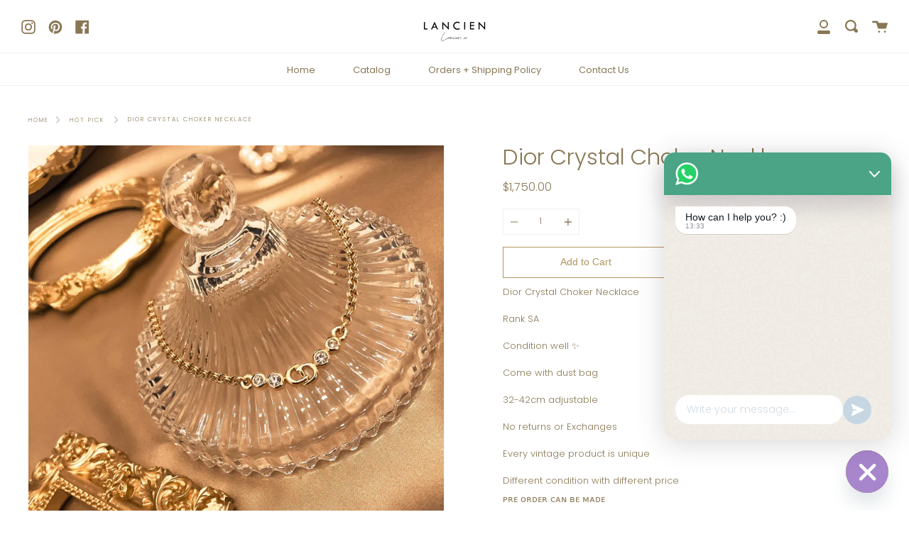

--- FILE ---
content_type: text/html; charset=utf-8
request_url: https://lancien.co/products/dior-crystal-chocker-necklace
body_size: 20012
content:
<!doctype html>
<!--[if IE 9]> <html class="ie9 no-js supports-no-cookies" lang="en"> <![endif]-->
<!--[if (gt IE 9)|!(IE)]><!--> <html class="no-js supports-no-cookies" lang="en"> <!--<![endif]-->
<head>
  <meta charset="UTF-8">
  <meta http-equiv="X-UA-Compatible" content="IE=edge,chrome=1">
  <meta name="viewport" content="width=device-width, initial-scale=1.0">
  <meta name="theme-color" content="#8e774b">
  <link rel="canonical" href="https://lancien.co/products/dior-crystal-chocker-necklace">

  
    <link rel="shortcut icon" href="//lancien.co/cdn/shop/files/shopify-branding-square-36F13C3D-3C1C-49C0-A19D-D34D52BD0B3F_32x32.jpg?v=1692006753" type="image/png" />
  

  
  <title>
    Dior Crystal Choker Necklace
    
    
    
      &ndash; Lancien Official
    
  </title>

  
    <meta name="description" content="Dior Crystal Choker NecklaceRank SACondition well ✨Come with dust bag32-42cm adjustableNo returns or ExchangesEvery vintage product is uniqueDifferent condition with different price ᴘʀᴇ ᴏʀᴅᴇʀ ᴄᴀɴ ʙᴇ ᴍᴀᴅᴇ 🕊 𝘌𝘯𝘲𝘶𝘪𝘳𝘦𝘴 𝘰𝘳 𝘖𝘳𝘥𝘦𝘳𝘴 : 𝘋𝘪𝘳𝘦𝘤𝘵 𝘔𝘦𝘴𝘴𝘢𝘨𝘦">
  

  <!-- /snippets/social-meta.liquid --><meta property="og:site_name" content="Lancien Official">
<meta property="og:url" content="https://lancien.co/products/dior-crystal-chocker-necklace">
<meta property="og:title" content="Dior Crystal Choker Necklace">
<meta property="og:type" content="product">
<meta property="og:description" content="Dior Crystal Choker NecklaceRank SACondition well ✨Come with dust bag32-42cm adjustableNo returns or ExchangesEvery vintage product is uniqueDifferent condition with different price ᴘʀᴇ ᴏʀᴅᴇʀ ᴄᴀɴ ʙᴇ ᴍᴀᴅᴇ 🕊 𝘌𝘯𝘲𝘶𝘪𝘳𝘦𝘴 𝘰𝘳 𝘖𝘳𝘥𝘦𝘳𝘴 : 𝘋𝘪𝘳𝘦𝘤𝘵 𝘔𝘦𝘴𝘴𝘢𝘨𝘦"><meta property="og:price:amount" content="1,750.00">
  <meta property="og:price:currency" content="HKD">
      <meta property="og:image" content="http://lancien.co/cdn/shop/products/4crystalnecklace.jpg?v=1597851642">
      <meta property="og:image:secure_url" content="https://lancien.co/cdn/shop/products/4crystalnecklace.jpg?v=1597851642">
      <meta property="og:image:height" content="3024">
      <meta property="og:image:width" content="3024">


<meta name="twitter:site" content="@">
<meta name="twitter:card" content="summary_large_image">
<meta name="twitter:title" content="Dior Crystal Choker Necklace">
<meta name="twitter:description" content="Dior Crystal Choker NecklaceRank SACondition well ✨Come with dust bag32-42cm adjustableNo returns or ExchangesEvery vintage product is uniqueDifferent condition with different price ᴘʀᴇ ᴏʀᴅᴇʀ ᴄᴀɴ ʙᴇ ᴍᴀᴅᴇ 🕊 𝘌𝘯𝘲𝘶𝘪𝘳𝘦𝘴 𝘰𝘳 𝘖𝘳𝘥𝘦𝘳𝘴 : 𝘋𝘪𝘳𝘦𝘤𝘵 𝘔𝘦𝘴𝘴𝘢𝘨𝘦">


  <link href="//lancien.co/cdn/shop/t/3/assets/theme.scss.css?v=133336596338242535111759260644" rel="stylesheet" type="text/css" media="all" />

  <script>
    document.documentElement.className = document.documentElement.className.replace('no-js', 'js');

    window.theme = {
      routes: {
        assets: "//lancien.co/cdn/shop/t/3/assets/",
        product_recommendations_url: '/recommendations/products',
        search_url: '/search'
      },
      strings: {
        addToCart: "Add to Cart",
        soldOut: "Sold Out",
        preOrder: "Pre-order",
        unavailable: "Unavailable"
      },
      moneyFormat: "${{amount}}",
      info: {
        name: 'broadcast'
      },
      version: '1.6.3'
    };
  </script>

  

  <!--[if (gt IE 9)|!(IE)]><!--><script src="//lancien.co/cdn/shop/t/3/assets/head.js?v=48878924364971023461595609199"></script><!--<![endif]-->
  <!--[if lt IE 9]><script src="//lancien.co/cdn/shop/t/3/assets/head.js?v=48878924364971023461595609199"></script><![endif]-->

  <!--[if (gt IE 9)|!(IE)]><!--><script src="//lancien.co/cdn/shop/t/3/assets/theme.js?v=13736453738237172431595609204" defer="defer"></script><!--<![endif]-->
  <!--[if lt IE 9]><script src="//lancien.co/cdn/shop/t/3/assets/theme.js?v=13736453738237172431595609204"></script><![endif]-->

  <script>window.performance && window.performance.mark && window.performance.mark('shopify.content_for_header.start');</script><meta id="shopify-digital-wallet" name="shopify-digital-wallet" content="/40113569953/digital_wallets/dialog">
<meta name="shopify-checkout-api-token" content="e354f04a25867e8395b55ece73c4258e">
<meta id="in-context-paypal-metadata" data-shop-id="40113569953" data-venmo-supported="false" data-environment="production" data-locale="en_US" data-paypal-v4="true" data-currency="HKD">
<link rel="alternate" hreflang="x-default" href="https://lancien.co/products/dior-crystal-chocker-necklace">
<link rel="alternate" hreflang="en" href="https://lancien.co/products/dior-crystal-chocker-necklace">
<link rel="alternate" hreflang="zh-Hant" href="https://lancien.co/zh/products/dior-crystal-chocker-necklace">
<link rel="alternate" hreflang="zh-Hant-AC" href="https://lancien.co/zh/products/dior-crystal-chocker-necklace">
<link rel="alternate" hreflang="zh-Hant-AD" href="https://lancien.co/zh/products/dior-crystal-chocker-necklace">
<link rel="alternate" hreflang="zh-Hant-AE" href="https://lancien.co/zh/products/dior-crystal-chocker-necklace">
<link rel="alternate" hreflang="zh-Hant-AF" href="https://lancien.co/zh/products/dior-crystal-chocker-necklace">
<link rel="alternate" hreflang="zh-Hant-AG" href="https://lancien.co/zh/products/dior-crystal-chocker-necklace">
<link rel="alternate" hreflang="zh-Hant-AI" href="https://lancien.co/zh/products/dior-crystal-chocker-necklace">
<link rel="alternate" hreflang="zh-Hant-AL" href="https://lancien.co/zh/products/dior-crystal-chocker-necklace">
<link rel="alternate" hreflang="zh-Hant-AM" href="https://lancien.co/zh/products/dior-crystal-chocker-necklace">
<link rel="alternate" hreflang="zh-Hant-AO" href="https://lancien.co/zh/products/dior-crystal-chocker-necklace">
<link rel="alternate" hreflang="zh-Hant-AR" href="https://lancien.co/zh/products/dior-crystal-chocker-necklace">
<link rel="alternate" hreflang="zh-Hant-AT" href="https://lancien.co/zh/products/dior-crystal-chocker-necklace">
<link rel="alternate" hreflang="zh-Hant-AU" href="https://lancien.co/zh/products/dior-crystal-chocker-necklace">
<link rel="alternate" hreflang="zh-Hant-AW" href="https://lancien.co/zh/products/dior-crystal-chocker-necklace">
<link rel="alternate" hreflang="zh-Hant-AX" href="https://lancien.co/zh/products/dior-crystal-chocker-necklace">
<link rel="alternate" hreflang="zh-Hant-AZ" href="https://lancien.co/zh/products/dior-crystal-chocker-necklace">
<link rel="alternate" hreflang="zh-Hant-BA" href="https://lancien.co/zh/products/dior-crystal-chocker-necklace">
<link rel="alternate" hreflang="zh-Hant-BB" href="https://lancien.co/zh/products/dior-crystal-chocker-necklace">
<link rel="alternate" hreflang="zh-Hant-BD" href="https://lancien.co/zh/products/dior-crystal-chocker-necklace">
<link rel="alternate" hreflang="zh-Hant-BE" href="https://lancien.co/zh/products/dior-crystal-chocker-necklace">
<link rel="alternate" hreflang="zh-Hant-BF" href="https://lancien.co/zh/products/dior-crystal-chocker-necklace">
<link rel="alternate" hreflang="zh-Hant-BG" href="https://lancien.co/zh/products/dior-crystal-chocker-necklace">
<link rel="alternate" hreflang="zh-Hant-BH" href="https://lancien.co/zh/products/dior-crystal-chocker-necklace">
<link rel="alternate" hreflang="zh-Hant-BI" href="https://lancien.co/zh/products/dior-crystal-chocker-necklace">
<link rel="alternate" hreflang="zh-Hant-BJ" href="https://lancien.co/zh/products/dior-crystal-chocker-necklace">
<link rel="alternate" hreflang="zh-Hant-BL" href="https://lancien.co/zh/products/dior-crystal-chocker-necklace">
<link rel="alternate" hreflang="zh-Hant-BM" href="https://lancien.co/zh/products/dior-crystal-chocker-necklace">
<link rel="alternate" hreflang="zh-Hant-BN" href="https://lancien.co/zh/products/dior-crystal-chocker-necklace">
<link rel="alternate" hreflang="zh-Hant-BO" href="https://lancien.co/zh/products/dior-crystal-chocker-necklace">
<link rel="alternate" hreflang="zh-Hant-BQ" href="https://lancien.co/zh/products/dior-crystal-chocker-necklace">
<link rel="alternate" hreflang="zh-Hant-BR" href="https://lancien.co/zh/products/dior-crystal-chocker-necklace">
<link rel="alternate" hreflang="zh-Hant-BS" href="https://lancien.co/zh/products/dior-crystal-chocker-necklace">
<link rel="alternate" hreflang="zh-Hant-BT" href="https://lancien.co/zh/products/dior-crystal-chocker-necklace">
<link rel="alternate" hreflang="zh-Hant-BW" href="https://lancien.co/zh/products/dior-crystal-chocker-necklace">
<link rel="alternate" hreflang="zh-Hant-BY" href="https://lancien.co/zh/products/dior-crystal-chocker-necklace">
<link rel="alternate" hreflang="zh-Hant-BZ" href="https://lancien.co/zh/products/dior-crystal-chocker-necklace">
<link rel="alternate" hreflang="zh-Hant-CA" href="https://lancien.co/zh/products/dior-crystal-chocker-necklace">
<link rel="alternate" hreflang="zh-Hant-CC" href="https://lancien.co/zh/products/dior-crystal-chocker-necklace">
<link rel="alternate" hreflang="zh-Hant-CD" href="https://lancien.co/zh/products/dior-crystal-chocker-necklace">
<link rel="alternate" hreflang="zh-Hant-CF" href="https://lancien.co/zh/products/dior-crystal-chocker-necklace">
<link rel="alternate" hreflang="zh-Hant-CG" href="https://lancien.co/zh/products/dior-crystal-chocker-necklace">
<link rel="alternate" hreflang="zh-Hant-CH" href="https://lancien.co/zh/products/dior-crystal-chocker-necklace">
<link rel="alternate" hreflang="zh-Hant-CI" href="https://lancien.co/zh/products/dior-crystal-chocker-necklace">
<link rel="alternate" hreflang="zh-Hant-CK" href="https://lancien.co/zh/products/dior-crystal-chocker-necklace">
<link rel="alternate" hreflang="zh-Hant-CL" href="https://lancien.co/zh/products/dior-crystal-chocker-necklace">
<link rel="alternate" hreflang="zh-Hant-CM" href="https://lancien.co/zh/products/dior-crystal-chocker-necklace">
<link rel="alternate" hreflang="zh-Hant-CN" href="https://lancien.co/zh/products/dior-crystal-chocker-necklace">
<link rel="alternate" hreflang="zh-Hant-CO" href="https://lancien.co/zh/products/dior-crystal-chocker-necklace">
<link rel="alternate" hreflang="zh-Hant-CR" href="https://lancien.co/zh/products/dior-crystal-chocker-necklace">
<link rel="alternate" hreflang="zh-Hant-CV" href="https://lancien.co/zh/products/dior-crystal-chocker-necklace">
<link rel="alternate" hreflang="zh-Hant-CW" href="https://lancien.co/zh/products/dior-crystal-chocker-necklace">
<link rel="alternate" hreflang="zh-Hant-CX" href="https://lancien.co/zh/products/dior-crystal-chocker-necklace">
<link rel="alternate" hreflang="zh-Hant-CY" href="https://lancien.co/zh/products/dior-crystal-chocker-necklace">
<link rel="alternate" hreflang="zh-Hant-CZ" href="https://lancien.co/zh/products/dior-crystal-chocker-necklace">
<link rel="alternate" hreflang="zh-Hant-DE" href="https://lancien.co/zh/products/dior-crystal-chocker-necklace">
<link rel="alternate" hreflang="zh-Hant-DJ" href="https://lancien.co/zh/products/dior-crystal-chocker-necklace">
<link rel="alternate" hreflang="zh-Hant-DK" href="https://lancien.co/zh/products/dior-crystal-chocker-necklace">
<link rel="alternate" hreflang="zh-Hant-DM" href="https://lancien.co/zh/products/dior-crystal-chocker-necklace">
<link rel="alternate" hreflang="zh-Hant-DO" href="https://lancien.co/zh/products/dior-crystal-chocker-necklace">
<link rel="alternate" hreflang="zh-Hant-DZ" href="https://lancien.co/zh/products/dior-crystal-chocker-necklace">
<link rel="alternate" hreflang="zh-Hant-EC" href="https://lancien.co/zh/products/dior-crystal-chocker-necklace">
<link rel="alternate" hreflang="zh-Hant-EE" href="https://lancien.co/zh/products/dior-crystal-chocker-necklace">
<link rel="alternate" hreflang="zh-Hant-EG" href="https://lancien.co/zh/products/dior-crystal-chocker-necklace">
<link rel="alternate" hreflang="zh-Hant-EH" href="https://lancien.co/zh/products/dior-crystal-chocker-necklace">
<link rel="alternate" hreflang="zh-Hant-ER" href="https://lancien.co/zh/products/dior-crystal-chocker-necklace">
<link rel="alternate" hreflang="zh-Hant-ES" href="https://lancien.co/zh/products/dior-crystal-chocker-necklace">
<link rel="alternate" hreflang="zh-Hant-ET" href="https://lancien.co/zh/products/dior-crystal-chocker-necklace">
<link rel="alternate" hreflang="zh-Hant-FI" href="https://lancien.co/zh/products/dior-crystal-chocker-necklace">
<link rel="alternate" hreflang="zh-Hant-FJ" href="https://lancien.co/zh/products/dior-crystal-chocker-necklace">
<link rel="alternate" hreflang="zh-Hant-FK" href="https://lancien.co/zh/products/dior-crystal-chocker-necklace">
<link rel="alternate" hreflang="zh-Hant-FO" href="https://lancien.co/zh/products/dior-crystal-chocker-necklace">
<link rel="alternate" hreflang="zh-Hant-FR" href="https://lancien.co/zh/products/dior-crystal-chocker-necklace">
<link rel="alternate" hreflang="zh-Hant-GA" href="https://lancien.co/zh/products/dior-crystal-chocker-necklace">
<link rel="alternate" hreflang="zh-Hant-GB" href="https://lancien.co/zh/products/dior-crystal-chocker-necklace">
<link rel="alternate" hreflang="zh-Hant-GD" href="https://lancien.co/zh/products/dior-crystal-chocker-necklace">
<link rel="alternate" hreflang="zh-Hant-GE" href="https://lancien.co/zh/products/dior-crystal-chocker-necklace">
<link rel="alternate" hreflang="zh-Hant-GF" href="https://lancien.co/zh/products/dior-crystal-chocker-necklace">
<link rel="alternate" hreflang="zh-Hant-GG" href="https://lancien.co/zh/products/dior-crystal-chocker-necklace">
<link rel="alternate" hreflang="zh-Hant-GH" href="https://lancien.co/zh/products/dior-crystal-chocker-necklace">
<link rel="alternate" hreflang="zh-Hant-GI" href="https://lancien.co/zh/products/dior-crystal-chocker-necklace">
<link rel="alternate" hreflang="zh-Hant-GL" href="https://lancien.co/zh/products/dior-crystal-chocker-necklace">
<link rel="alternate" hreflang="zh-Hant-GM" href="https://lancien.co/zh/products/dior-crystal-chocker-necklace">
<link rel="alternate" hreflang="zh-Hant-GN" href="https://lancien.co/zh/products/dior-crystal-chocker-necklace">
<link rel="alternate" hreflang="zh-Hant-GP" href="https://lancien.co/zh/products/dior-crystal-chocker-necklace">
<link rel="alternate" hreflang="zh-Hant-GQ" href="https://lancien.co/zh/products/dior-crystal-chocker-necklace">
<link rel="alternate" hreflang="zh-Hant-GR" href="https://lancien.co/zh/products/dior-crystal-chocker-necklace">
<link rel="alternate" hreflang="zh-Hant-GS" href="https://lancien.co/zh/products/dior-crystal-chocker-necklace">
<link rel="alternate" hreflang="zh-Hant-GT" href="https://lancien.co/zh/products/dior-crystal-chocker-necklace">
<link rel="alternate" hreflang="zh-Hant-GW" href="https://lancien.co/zh/products/dior-crystal-chocker-necklace">
<link rel="alternate" hreflang="zh-Hant-GY" href="https://lancien.co/zh/products/dior-crystal-chocker-necklace">
<link rel="alternate" hreflang="zh-Hant-HK" href="https://lancien.co/zh/products/dior-crystal-chocker-necklace">
<link rel="alternate" hreflang="zh-Hant-HN" href="https://lancien.co/zh/products/dior-crystal-chocker-necklace">
<link rel="alternate" hreflang="zh-Hant-HR" href="https://lancien.co/zh/products/dior-crystal-chocker-necklace">
<link rel="alternate" hreflang="zh-Hant-HT" href="https://lancien.co/zh/products/dior-crystal-chocker-necklace">
<link rel="alternate" hreflang="zh-Hant-HU" href="https://lancien.co/zh/products/dior-crystal-chocker-necklace">
<link rel="alternate" hreflang="zh-Hant-ID" href="https://lancien.co/zh/products/dior-crystal-chocker-necklace">
<link rel="alternate" hreflang="zh-Hant-IE" href="https://lancien.co/zh/products/dior-crystal-chocker-necklace">
<link rel="alternate" hreflang="zh-Hant-IL" href="https://lancien.co/zh/products/dior-crystal-chocker-necklace">
<link rel="alternate" hreflang="zh-Hant-IM" href="https://lancien.co/zh/products/dior-crystal-chocker-necklace">
<link rel="alternate" hreflang="zh-Hant-IN" href="https://lancien.co/zh/products/dior-crystal-chocker-necklace">
<link rel="alternate" hreflang="zh-Hant-IO" href="https://lancien.co/zh/products/dior-crystal-chocker-necklace">
<link rel="alternate" hreflang="zh-Hant-IQ" href="https://lancien.co/zh/products/dior-crystal-chocker-necklace">
<link rel="alternate" hreflang="zh-Hant-IS" href="https://lancien.co/zh/products/dior-crystal-chocker-necklace">
<link rel="alternate" hreflang="zh-Hant-IT" href="https://lancien.co/zh/products/dior-crystal-chocker-necklace">
<link rel="alternate" hreflang="zh-Hant-JE" href="https://lancien.co/zh/products/dior-crystal-chocker-necklace">
<link rel="alternate" hreflang="zh-Hant-JM" href="https://lancien.co/zh/products/dior-crystal-chocker-necklace">
<link rel="alternate" hreflang="zh-Hant-JO" href="https://lancien.co/zh/products/dior-crystal-chocker-necklace">
<link rel="alternate" hreflang="zh-Hant-JP" href="https://lancien.co/zh/products/dior-crystal-chocker-necklace">
<link rel="alternate" hreflang="zh-Hant-KE" href="https://lancien.co/zh/products/dior-crystal-chocker-necklace">
<link rel="alternate" hreflang="zh-Hant-KG" href="https://lancien.co/zh/products/dior-crystal-chocker-necklace">
<link rel="alternate" hreflang="zh-Hant-KH" href="https://lancien.co/zh/products/dior-crystal-chocker-necklace">
<link rel="alternate" hreflang="zh-Hant-KI" href="https://lancien.co/zh/products/dior-crystal-chocker-necklace">
<link rel="alternate" hreflang="zh-Hant-KM" href="https://lancien.co/zh/products/dior-crystal-chocker-necklace">
<link rel="alternate" hreflang="zh-Hant-KN" href="https://lancien.co/zh/products/dior-crystal-chocker-necklace">
<link rel="alternate" hreflang="zh-Hant-KR" href="https://lancien.co/zh/products/dior-crystal-chocker-necklace">
<link rel="alternate" hreflang="zh-Hant-KW" href="https://lancien.co/zh/products/dior-crystal-chocker-necklace">
<link rel="alternate" hreflang="zh-Hant-KY" href="https://lancien.co/zh/products/dior-crystal-chocker-necklace">
<link rel="alternate" hreflang="zh-Hant-KZ" href="https://lancien.co/zh/products/dior-crystal-chocker-necklace">
<link rel="alternate" hreflang="zh-Hant-LA" href="https://lancien.co/zh/products/dior-crystal-chocker-necklace">
<link rel="alternate" hreflang="zh-Hant-LB" href="https://lancien.co/zh/products/dior-crystal-chocker-necklace">
<link rel="alternate" hreflang="zh-Hant-LC" href="https://lancien.co/zh/products/dior-crystal-chocker-necklace">
<link rel="alternate" hreflang="zh-Hant-LI" href="https://lancien.co/zh/products/dior-crystal-chocker-necklace">
<link rel="alternate" hreflang="zh-Hant-LK" href="https://lancien.co/zh/products/dior-crystal-chocker-necklace">
<link rel="alternate" hreflang="zh-Hant-LR" href="https://lancien.co/zh/products/dior-crystal-chocker-necklace">
<link rel="alternate" hreflang="zh-Hant-LS" href="https://lancien.co/zh/products/dior-crystal-chocker-necklace">
<link rel="alternate" hreflang="zh-Hant-LT" href="https://lancien.co/zh/products/dior-crystal-chocker-necklace">
<link rel="alternate" hreflang="zh-Hant-LU" href="https://lancien.co/zh/products/dior-crystal-chocker-necklace">
<link rel="alternate" hreflang="zh-Hant-LV" href="https://lancien.co/zh/products/dior-crystal-chocker-necklace">
<link rel="alternate" hreflang="zh-Hant-LY" href="https://lancien.co/zh/products/dior-crystal-chocker-necklace">
<link rel="alternate" hreflang="zh-Hant-MA" href="https://lancien.co/zh/products/dior-crystal-chocker-necklace">
<link rel="alternate" hreflang="zh-Hant-MC" href="https://lancien.co/zh/products/dior-crystal-chocker-necklace">
<link rel="alternate" hreflang="zh-Hant-MD" href="https://lancien.co/zh/products/dior-crystal-chocker-necklace">
<link rel="alternate" hreflang="zh-Hant-ME" href="https://lancien.co/zh/products/dior-crystal-chocker-necklace">
<link rel="alternate" hreflang="zh-Hant-MF" href="https://lancien.co/zh/products/dior-crystal-chocker-necklace">
<link rel="alternate" hreflang="zh-Hant-MG" href="https://lancien.co/zh/products/dior-crystal-chocker-necklace">
<link rel="alternate" hreflang="zh-Hant-MK" href="https://lancien.co/zh/products/dior-crystal-chocker-necklace">
<link rel="alternate" hreflang="zh-Hant-ML" href="https://lancien.co/zh/products/dior-crystal-chocker-necklace">
<link rel="alternate" hreflang="zh-Hant-MM" href="https://lancien.co/zh/products/dior-crystal-chocker-necklace">
<link rel="alternate" hreflang="zh-Hant-MN" href="https://lancien.co/zh/products/dior-crystal-chocker-necklace">
<link rel="alternate" hreflang="zh-Hant-MO" href="https://lancien.co/zh/products/dior-crystal-chocker-necklace">
<link rel="alternate" hreflang="zh-Hant-MQ" href="https://lancien.co/zh/products/dior-crystal-chocker-necklace">
<link rel="alternate" hreflang="zh-Hant-MR" href="https://lancien.co/zh/products/dior-crystal-chocker-necklace">
<link rel="alternate" hreflang="zh-Hant-MS" href="https://lancien.co/zh/products/dior-crystal-chocker-necklace">
<link rel="alternate" hreflang="zh-Hant-MT" href="https://lancien.co/zh/products/dior-crystal-chocker-necklace">
<link rel="alternate" hreflang="zh-Hant-MU" href="https://lancien.co/zh/products/dior-crystal-chocker-necklace">
<link rel="alternate" hreflang="zh-Hant-MV" href="https://lancien.co/zh/products/dior-crystal-chocker-necklace">
<link rel="alternate" hreflang="zh-Hant-MW" href="https://lancien.co/zh/products/dior-crystal-chocker-necklace">
<link rel="alternate" hreflang="zh-Hant-MX" href="https://lancien.co/zh/products/dior-crystal-chocker-necklace">
<link rel="alternate" hreflang="zh-Hant-MY" href="https://lancien.co/zh/products/dior-crystal-chocker-necklace">
<link rel="alternate" hreflang="zh-Hant-MZ" href="https://lancien.co/zh/products/dior-crystal-chocker-necklace">
<link rel="alternate" hreflang="zh-Hant-NA" href="https://lancien.co/zh/products/dior-crystal-chocker-necklace">
<link rel="alternate" hreflang="zh-Hant-NC" href="https://lancien.co/zh/products/dior-crystal-chocker-necklace">
<link rel="alternate" hreflang="zh-Hant-NE" href="https://lancien.co/zh/products/dior-crystal-chocker-necklace">
<link rel="alternate" hreflang="zh-Hant-NF" href="https://lancien.co/zh/products/dior-crystal-chocker-necklace">
<link rel="alternate" hreflang="zh-Hant-NG" href="https://lancien.co/zh/products/dior-crystal-chocker-necklace">
<link rel="alternate" hreflang="zh-Hant-NI" href="https://lancien.co/zh/products/dior-crystal-chocker-necklace">
<link rel="alternate" hreflang="zh-Hant-NL" href="https://lancien.co/zh/products/dior-crystal-chocker-necklace">
<link rel="alternate" hreflang="zh-Hant-NO" href="https://lancien.co/zh/products/dior-crystal-chocker-necklace">
<link rel="alternate" hreflang="zh-Hant-NP" href="https://lancien.co/zh/products/dior-crystal-chocker-necklace">
<link rel="alternate" hreflang="zh-Hant-NR" href="https://lancien.co/zh/products/dior-crystal-chocker-necklace">
<link rel="alternate" hreflang="zh-Hant-NU" href="https://lancien.co/zh/products/dior-crystal-chocker-necklace">
<link rel="alternate" hreflang="zh-Hant-NZ" href="https://lancien.co/zh/products/dior-crystal-chocker-necklace">
<link rel="alternate" hreflang="zh-Hant-OM" href="https://lancien.co/zh/products/dior-crystal-chocker-necklace">
<link rel="alternate" hreflang="zh-Hant-PA" href="https://lancien.co/zh/products/dior-crystal-chocker-necklace">
<link rel="alternate" hreflang="zh-Hant-PE" href="https://lancien.co/zh/products/dior-crystal-chocker-necklace">
<link rel="alternate" hreflang="zh-Hant-PF" href="https://lancien.co/zh/products/dior-crystal-chocker-necklace">
<link rel="alternate" hreflang="zh-Hant-PG" href="https://lancien.co/zh/products/dior-crystal-chocker-necklace">
<link rel="alternate" hreflang="zh-Hant-PH" href="https://lancien.co/zh/products/dior-crystal-chocker-necklace">
<link rel="alternate" hreflang="zh-Hant-PK" href="https://lancien.co/zh/products/dior-crystal-chocker-necklace">
<link rel="alternate" hreflang="zh-Hant-PL" href="https://lancien.co/zh/products/dior-crystal-chocker-necklace">
<link rel="alternate" hreflang="zh-Hant-PM" href="https://lancien.co/zh/products/dior-crystal-chocker-necklace">
<link rel="alternate" hreflang="zh-Hant-PN" href="https://lancien.co/zh/products/dior-crystal-chocker-necklace">
<link rel="alternate" hreflang="zh-Hant-PS" href="https://lancien.co/zh/products/dior-crystal-chocker-necklace">
<link rel="alternate" hreflang="zh-Hant-PT" href="https://lancien.co/zh/products/dior-crystal-chocker-necklace">
<link rel="alternate" hreflang="zh-Hant-PY" href="https://lancien.co/zh/products/dior-crystal-chocker-necklace">
<link rel="alternate" hreflang="zh-Hant-QA" href="https://lancien.co/zh/products/dior-crystal-chocker-necklace">
<link rel="alternate" hreflang="zh-Hant-RE" href="https://lancien.co/zh/products/dior-crystal-chocker-necklace">
<link rel="alternate" hreflang="zh-Hant-RO" href="https://lancien.co/zh/products/dior-crystal-chocker-necklace">
<link rel="alternate" hreflang="zh-Hant-RS" href="https://lancien.co/zh/products/dior-crystal-chocker-necklace">
<link rel="alternate" hreflang="zh-Hant-RU" href="https://lancien.co/zh/products/dior-crystal-chocker-necklace">
<link rel="alternate" hreflang="zh-Hant-RW" href="https://lancien.co/zh/products/dior-crystal-chocker-necklace">
<link rel="alternate" hreflang="zh-Hant-SA" href="https://lancien.co/zh/products/dior-crystal-chocker-necklace">
<link rel="alternate" hreflang="zh-Hant-SB" href="https://lancien.co/zh/products/dior-crystal-chocker-necklace">
<link rel="alternate" hreflang="zh-Hant-SC" href="https://lancien.co/zh/products/dior-crystal-chocker-necklace">
<link rel="alternate" hreflang="zh-Hant-SD" href="https://lancien.co/zh/products/dior-crystal-chocker-necklace">
<link rel="alternate" hreflang="zh-Hant-SE" href="https://lancien.co/zh/products/dior-crystal-chocker-necklace">
<link rel="alternate" hreflang="zh-Hant-SG" href="https://lancien.co/zh/products/dior-crystal-chocker-necklace">
<link rel="alternate" hreflang="zh-Hant-SH" href="https://lancien.co/zh/products/dior-crystal-chocker-necklace">
<link rel="alternate" hreflang="zh-Hant-SI" href="https://lancien.co/zh/products/dior-crystal-chocker-necklace">
<link rel="alternate" hreflang="zh-Hant-SJ" href="https://lancien.co/zh/products/dior-crystal-chocker-necklace">
<link rel="alternate" hreflang="zh-Hant-SK" href="https://lancien.co/zh/products/dior-crystal-chocker-necklace">
<link rel="alternate" hreflang="zh-Hant-SL" href="https://lancien.co/zh/products/dior-crystal-chocker-necklace">
<link rel="alternate" hreflang="zh-Hant-SM" href="https://lancien.co/zh/products/dior-crystal-chocker-necklace">
<link rel="alternate" hreflang="zh-Hant-SN" href="https://lancien.co/zh/products/dior-crystal-chocker-necklace">
<link rel="alternate" hreflang="zh-Hant-SO" href="https://lancien.co/zh/products/dior-crystal-chocker-necklace">
<link rel="alternate" hreflang="zh-Hant-SR" href="https://lancien.co/zh/products/dior-crystal-chocker-necklace">
<link rel="alternate" hreflang="zh-Hant-SS" href="https://lancien.co/zh/products/dior-crystal-chocker-necklace">
<link rel="alternate" hreflang="zh-Hant-ST" href="https://lancien.co/zh/products/dior-crystal-chocker-necklace">
<link rel="alternate" hreflang="zh-Hant-SV" href="https://lancien.co/zh/products/dior-crystal-chocker-necklace">
<link rel="alternate" hreflang="zh-Hant-SX" href="https://lancien.co/zh/products/dior-crystal-chocker-necklace">
<link rel="alternate" hreflang="zh-Hant-SZ" href="https://lancien.co/zh/products/dior-crystal-chocker-necklace">
<link rel="alternate" hreflang="zh-Hant-TA" href="https://lancien.co/zh/products/dior-crystal-chocker-necklace">
<link rel="alternate" hreflang="zh-Hant-TC" href="https://lancien.co/zh/products/dior-crystal-chocker-necklace">
<link rel="alternate" hreflang="zh-Hant-TD" href="https://lancien.co/zh/products/dior-crystal-chocker-necklace">
<link rel="alternate" hreflang="zh-Hant-TF" href="https://lancien.co/zh/products/dior-crystal-chocker-necklace">
<link rel="alternate" hreflang="zh-Hant-TG" href="https://lancien.co/zh/products/dior-crystal-chocker-necklace">
<link rel="alternate" hreflang="zh-Hant-TH" href="https://lancien.co/zh/products/dior-crystal-chocker-necklace">
<link rel="alternate" hreflang="zh-Hant-TJ" href="https://lancien.co/zh/products/dior-crystal-chocker-necklace">
<link rel="alternate" hreflang="zh-Hant-TK" href="https://lancien.co/zh/products/dior-crystal-chocker-necklace">
<link rel="alternate" hreflang="zh-Hant-TL" href="https://lancien.co/zh/products/dior-crystal-chocker-necklace">
<link rel="alternate" hreflang="zh-Hant-TM" href="https://lancien.co/zh/products/dior-crystal-chocker-necklace">
<link rel="alternate" hreflang="zh-Hant-TN" href="https://lancien.co/zh/products/dior-crystal-chocker-necklace">
<link rel="alternate" hreflang="zh-Hant-TO" href="https://lancien.co/zh/products/dior-crystal-chocker-necklace">
<link rel="alternate" hreflang="zh-Hant-TR" href="https://lancien.co/zh/products/dior-crystal-chocker-necklace">
<link rel="alternate" hreflang="zh-Hant-TT" href="https://lancien.co/zh/products/dior-crystal-chocker-necklace">
<link rel="alternate" hreflang="zh-Hant-TV" href="https://lancien.co/zh/products/dior-crystal-chocker-necklace">
<link rel="alternate" hreflang="zh-Hant-TW" href="https://lancien.co/zh/products/dior-crystal-chocker-necklace">
<link rel="alternate" hreflang="zh-Hant-TZ" href="https://lancien.co/zh/products/dior-crystal-chocker-necklace">
<link rel="alternate" hreflang="zh-Hant-UA" href="https://lancien.co/zh/products/dior-crystal-chocker-necklace">
<link rel="alternate" hreflang="zh-Hant-UG" href="https://lancien.co/zh/products/dior-crystal-chocker-necklace">
<link rel="alternate" hreflang="zh-Hant-UM" href="https://lancien.co/zh/products/dior-crystal-chocker-necklace">
<link rel="alternate" hreflang="zh-Hant-US" href="https://lancien.co/zh/products/dior-crystal-chocker-necklace">
<link rel="alternate" hreflang="zh-Hant-UY" href="https://lancien.co/zh/products/dior-crystal-chocker-necklace">
<link rel="alternate" hreflang="zh-Hant-UZ" href="https://lancien.co/zh/products/dior-crystal-chocker-necklace">
<link rel="alternate" hreflang="zh-Hant-VA" href="https://lancien.co/zh/products/dior-crystal-chocker-necklace">
<link rel="alternate" hreflang="zh-Hant-VC" href="https://lancien.co/zh/products/dior-crystal-chocker-necklace">
<link rel="alternate" hreflang="zh-Hant-VE" href="https://lancien.co/zh/products/dior-crystal-chocker-necklace">
<link rel="alternate" hreflang="zh-Hant-VG" href="https://lancien.co/zh/products/dior-crystal-chocker-necklace">
<link rel="alternate" hreflang="zh-Hant-VN" href="https://lancien.co/zh/products/dior-crystal-chocker-necklace">
<link rel="alternate" hreflang="zh-Hant-VU" href="https://lancien.co/zh/products/dior-crystal-chocker-necklace">
<link rel="alternate" hreflang="zh-Hant-WF" href="https://lancien.co/zh/products/dior-crystal-chocker-necklace">
<link rel="alternate" hreflang="zh-Hant-WS" href="https://lancien.co/zh/products/dior-crystal-chocker-necklace">
<link rel="alternate" hreflang="zh-Hant-XK" href="https://lancien.co/zh/products/dior-crystal-chocker-necklace">
<link rel="alternate" hreflang="zh-Hant-YE" href="https://lancien.co/zh/products/dior-crystal-chocker-necklace">
<link rel="alternate" hreflang="zh-Hant-YT" href="https://lancien.co/zh/products/dior-crystal-chocker-necklace">
<link rel="alternate" hreflang="zh-Hant-ZA" href="https://lancien.co/zh/products/dior-crystal-chocker-necklace">
<link rel="alternate" hreflang="zh-Hant-ZM" href="https://lancien.co/zh/products/dior-crystal-chocker-necklace">
<link rel="alternate" hreflang="zh-Hant-ZW" href="https://lancien.co/zh/products/dior-crystal-chocker-necklace">
<link rel="alternate" type="application/json+oembed" href="https://lancien.co/products/dior-crystal-chocker-necklace.oembed">
<script async="async" src="/checkouts/internal/preloads.js?locale=en-HK"></script>
<script id="shopify-features" type="application/json">{"accessToken":"e354f04a25867e8395b55ece73c4258e","betas":["rich-media-storefront-analytics"],"domain":"lancien.co","predictiveSearch":true,"shopId":40113569953,"locale":"en"}</script>
<script>var Shopify = Shopify || {};
Shopify.shop = "lancien-co.myshopify.com";
Shopify.locale = "en";
Shopify.currency = {"active":"HKD","rate":"1.0"};
Shopify.country = "HK";
Shopify.theme = {"name":"Broadcast","id":106128375969,"schema_name":"Broadcast","schema_version":"1.6.3","theme_store_id":868,"role":"main"};
Shopify.theme.handle = "null";
Shopify.theme.style = {"id":null,"handle":null};
Shopify.cdnHost = "lancien.co/cdn";
Shopify.routes = Shopify.routes || {};
Shopify.routes.root = "/";</script>
<script type="module">!function(o){(o.Shopify=o.Shopify||{}).modules=!0}(window);</script>
<script>!function(o){function n(){var o=[];function n(){o.push(Array.prototype.slice.apply(arguments))}return n.q=o,n}var t=o.Shopify=o.Shopify||{};t.loadFeatures=n(),t.autoloadFeatures=n()}(window);</script>
<script id="shop-js-analytics" type="application/json">{"pageType":"product"}</script>
<script defer="defer" async type="module" src="//lancien.co/cdn/shopifycloud/shop-js/modules/v2/client.init-shop-cart-sync_BT-GjEfc.en.esm.js"></script>
<script defer="defer" async type="module" src="//lancien.co/cdn/shopifycloud/shop-js/modules/v2/chunk.common_D58fp_Oc.esm.js"></script>
<script defer="defer" async type="module" src="//lancien.co/cdn/shopifycloud/shop-js/modules/v2/chunk.modal_xMitdFEc.esm.js"></script>
<script type="module">
  await import("//lancien.co/cdn/shopifycloud/shop-js/modules/v2/client.init-shop-cart-sync_BT-GjEfc.en.esm.js");
await import("//lancien.co/cdn/shopifycloud/shop-js/modules/v2/chunk.common_D58fp_Oc.esm.js");
await import("//lancien.co/cdn/shopifycloud/shop-js/modules/v2/chunk.modal_xMitdFEc.esm.js");

  window.Shopify.SignInWithShop?.initShopCartSync?.({"fedCMEnabled":true,"windoidEnabled":true});

</script>
<script>(function() {
  var isLoaded = false;
  function asyncLoad() {
    if (isLoaded) return;
    isLoaded = true;
    var urls = ["https:\/\/cdn.chaty.app\/pixel.js?id=x4kugAtb\u0026shop=lancien-co.myshopify.com"];
    for (var i = 0; i < urls.length; i++) {
      var s = document.createElement('script');
      s.type = 'text/javascript';
      s.async = true;
      s.src = urls[i];
      var x = document.getElementsByTagName('script')[0];
      x.parentNode.insertBefore(s, x);
    }
  };
  if(window.attachEvent) {
    window.attachEvent('onload', asyncLoad);
  } else {
    window.addEventListener('load', asyncLoad, false);
  }
})();</script>
<script id="__st">var __st={"a":40113569953,"offset":28800,"reqid":"e156069b-dd4b-4e2c-8a18-02596454e3da-1769348010","pageurl":"lancien.co\/products\/dior-crystal-chocker-necklace","u":"11551d97f92b","p":"product","rtyp":"product","rid":5553248174241};</script>
<script>window.ShopifyPaypalV4VisibilityTracking = true;</script>
<script id="captcha-bootstrap">!function(){'use strict';const t='contact',e='account',n='new_comment',o=[[t,t],['blogs',n],['comments',n],[t,'customer']],c=[[e,'customer_login'],[e,'guest_login'],[e,'recover_customer_password'],[e,'create_customer']],r=t=>t.map((([t,e])=>`form[action*='/${t}']:not([data-nocaptcha='true']) input[name='form_type'][value='${e}']`)).join(','),a=t=>()=>t?[...document.querySelectorAll(t)].map((t=>t.form)):[];function s(){const t=[...o],e=r(t);return a(e)}const i='password',u='form_key',d=['recaptcha-v3-token','g-recaptcha-response','h-captcha-response',i],f=()=>{try{return window.sessionStorage}catch{return}},m='__shopify_v',_=t=>t.elements[u];function p(t,e,n=!1){try{const o=window.sessionStorage,c=JSON.parse(o.getItem(e)),{data:r}=function(t){const{data:e,action:n}=t;return t[m]||n?{data:e,action:n}:{data:t,action:n}}(c);for(const[e,n]of Object.entries(r))t.elements[e]&&(t.elements[e].value=n);n&&o.removeItem(e)}catch(o){console.error('form repopulation failed',{error:o})}}const l='form_type',E='cptcha';function T(t){t.dataset[E]=!0}const w=window,h=w.document,L='Shopify',v='ce_forms',y='captcha';let A=!1;((t,e)=>{const n=(g='f06e6c50-85a8-45c8-87d0-21a2b65856fe',I='https://cdn.shopify.com/shopifycloud/storefront-forms-hcaptcha/ce_storefront_forms_captcha_hcaptcha.v1.5.2.iife.js',D={infoText:'Protected by hCaptcha',privacyText:'Privacy',termsText:'Terms'},(t,e,n)=>{const o=w[L][v],c=o.bindForm;if(c)return c(t,g,e,D).then(n);var r;o.q.push([[t,g,e,D],n]),r=I,A||(h.body.append(Object.assign(h.createElement('script'),{id:'captcha-provider',async:!0,src:r})),A=!0)});var g,I,D;w[L]=w[L]||{},w[L][v]=w[L][v]||{},w[L][v].q=[],w[L][y]=w[L][y]||{},w[L][y].protect=function(t,e){n(t,void 0,e),T(t)},Object.freeze(w[L][y]),function(t,e,n,w,h,L){const[v,y,A,g]=function(t,e,n){const i=e?o:[],u=t?c:[],d=[...i,...u],f=r(d),m=r(i),_=r(d.filter((([t,e])=>n.includes(e))));return[a(f),a(m),a(_),s()]}(w,h,L),I=t=>{const e=t.target;return e instanceof HTMLFormElement?e:e&&e.form},D=t=>v().includes(t);t.addEventListener('submit',(t=>{const e=I(t);if(!e)return;const n=D(e)&&!e.dataset.hcaptchaBound&&!e.dataset.recaptchaBound,o=_(e),c=g().includes(e)&&(!o||!o.value);(n||c)&&t.preventDefault(),c&&!n&&(function(t){try{if(!f())return;!function(t){const e=f();if(!e)return;const n=_(t);if(!n)return;const o=n.value;o&&e.removeItem(o)}(t);const e=Array.from(Array(32),(()=>Math.random().toString(36)[2])).join('');!function(t,e){_(t)||t.append(Object.assign(document.createElement('input'),{type:'hidden',name:u})),t.elements[u].value=e}(t,e),function(t,e){const n=f();if(!n)return;const o=[...t.querySelectorAll(`input[type='${i}']`)].map((({name:t})=>t)),c=[...d,...o],r={};for(const[a,s]of new FormData(t).entries())c.includes(a)||(r[a]=s);n.setItem(e,JSON.stringify({[m]:1,action:t.action,data:r}))}(t,e)}catch(e){console.error('failed to persist form',e)}}(e),e.submit())}));const S=(t,e)=>{t&&!t.dataset[E]&&(n(t,e.some((e=>e===t))),T(t))};for(const o of['focusin','change'])t.addEventListener(o,(t=>{const e=I(t);D(e)&&S(e,y())}));const B=e.get('form_key'),M=e.get(l),P=B&&M;t.addEventListener('DOMContentLoaded',(()=>{const t=y();if(P)for(const e of t)e.elements[l].value===M&&p(e,B);[...new Set([...A(),...v().filter((t=>'true'===t.dataset.shopifyCaptcha))])].forEach((e=>S(e,t)))}))}(h,new URLSearchParams(w.location.search),n,t,e,['guest_login'])})(!0,!0)}();</script>
<script integrity="sha256-4kQ18oKyAcykRKYeNunJcIwy7WH5gtpwJnB7kiuLZ1E=" data-source-attribution="shopify.loadfeatures" defer="defer" src="//lancien.co/cdn/shopifycloud/storefront/assets/storefront/load_feature-a0a9edcb.js" crossorigin="anonymous"></script>
<script data-source-attribution="shopify.dynamic_checkout.dynamic.init">var Shopify=Shopify||{};Shopify.PaymentButton=Shopify.PaymentButton||{isStorefrontPortableWallets:!0,init:function(){window.Shopify.PaymentButton.init=function(){};var t=document.createElement("script");t.src="https://lancien.co/cdn/shopifycloud/portable-wallets/latest/portable-wallets.en.js",t.type="module",document.head.appendChild(t)}};
</script>
<script data-source-attribution="shopify.dynamic_checkout.buyer_consent">
  function portableWalletsHideBuyerConsent(e){var t=document.getElementById("shopify-buyer-consent"),n=document.getElementById("shopify-subscription-policy-button");t&&n&&(t.classList.add("hidden"),t.setAttribute("aria-hidden","true"),n.removeEventListener("click",e))}function portableWalletsShowBuyerConsent(e){var t=document.getElementById("shopify-buyer-consent"),n=document.getElementById("shopify-subscription-policy-button");t&&n&&(t.classList.remove("hidden"),t.removeAttribute("aria-hidden"),n.addEventListener("click",e))}window.Shopify?.PaymentButton&&(window.Shopify.PaymentButton.hideBuyerConsent=portableWalletsHideBuyerConsent,window.Shopify.PaymentButton.showBuyerConsent=portableWalletsShowBuyerConsent);
</script>
<script>
  function portableWalletsCleanup(e){e&&e.src&&console.error("Failed to load portable wallets script "+e.src);var t=document.querySelectorAll("shopify-accelerated-checkout .shopify-payment-button__skeleton, shopify-accelerated-checkout-cart .wallet-cart-button__skeleton"),e=document.getElementById("shopify-buyer-consent");for(let e=0;e<t.length;e++)t[e].remove();e&&e.remove()}function portableWalletsNotLoadedAsModule(e){e instanceof ErrorEvent&&"string"==typeof e.message&&e.message.includes("import.meta")&&"string"==typeof e.filename&&e.filename.includes("portable-wallets")&&(window.removeEventListener("error",portableWalletsNotLoadedAsModule),window.Shopify.PaymentButton.failedToLoad=e,"loading"===document.readyState?document.addEventListener("DOMContentLoaded",window.Shopify.PaymentButton.init):window.Shopify.PaymentButton.init())}window.addEventListener("error",portableWalletsNotLoadedAsModule);
</script>

<script type="module" src="https://lancien.co/cdn/shopifycloud/portable-wallets/latest/portable-wallets.en.js" onError="portableWalletsCleanup(this)" crossorigin="anonymous"></script>
<script nomodule>
  document.addEventListener("DOMContentLoaded", portableWalletsCleanup);
</script>

<link id="shopify-accelerated-checkout-styles" rel="stylesheet" media="screen" href="https://lancien.co/cdn/shopifycloud/portable-wallets/latest/accelerated-checkout-backwards-compat.css" crossorigin="anonymous">
<style id="shopify-accelerated-checkout-cart">
        #shopify-buyer-consent {
  margin-top: 1em;
  display: inline-block;
  width: 100%;
}

#shopify-buyer-consent.hidden {
  display: none;
}

#shopify-subscription-policy-button {
  background: none;
  border: none;
  padding: 0;
  text-decoration: underline;
  font-size: inherit;
  cursor: pointer;
}

#shopify-subscription-policy-button::before {
  box-shadow: none;
}

      </style>

<script>window.performance && window.performance.mark && window.performance.mark('shopify.content_for_header.end');</script>

  
<link href="https://monorail-edge.shopifysvc.com" rel="dns-prefetch">
<script>(function(){if ("sendBeacon" in navigator && "performance" in window) {try {var session_token_from_headers = performance.getEntriesByType('navigation')[0].serverTiming.find(x => x.name == '_s').description;} catch {var session_token_from_headers = undefined;}var session_cookie_matches = document.cookie.match(/_shopify_s=([^;]*)/);var session_token_from_cookie = session_cookie_matches && session_cookie_matches.length === 2 ? session_cookie_matches[1] : "";var session_token = session_token_from_headers || session_token_from_cookie || "";function handle_abandonment_event(e) {var entries = performance.getEntries().filter(function(entry) {return /monorail-edge.shopifysvc.com/.test(entry.name);});if (!window.abandonment_tracked && entries.length === 0) {window.abandonment_tracked = true;var currentMs = Date.now();var navigation_start = performance.timing.navigationStart;var payload = {shop_id: 40113569953,url: window.location.href,navigation_start,duration: currentMs - navigation_start,session_token,page_type: "product"};window.navigator.sendBeacon("https://monorail-edge.shopifysvc.com/v1/produce", JSON.stringify({schema_id: "online_store_buyer_site_abandonment/1.1",payload: payload,metadata: {event_created_at_ms: currentMs,event_sent_at_ms: currentMs}}));}}window.addEventListener('pagehide', handle_abandonment_event);}}());</script>
<script id="web-pixels-manager-setup">(function e(e,d,r,n,o){if(void 0===o&&(o={}),!Boolean(null===(a=null===(i=window.Shopify)||void 0===i?void 0:i.analytics)||void 0===a?void 0:a.replayQueue)){var i,a;window.Shopify=window.Shopify||{};var t=window.Shopify;t.analytics=t.analytics||{};var s=t.analytics;s.replayQueue=[],s.publish=function(e,d,r){return s.replayQueue.push([e,d,r]),!0};try{self.performance.mark("wpm:start")}catch(e){}var l=function(){var e={modern:/Edge?\/(1{2}[4-9]|1[2-9]\d|[2-9]\d{2}|\d{4,})\.\d+(\.\d+|)|Firefox\/(1{2}[4-9]|1[2-9]\d|[2-9]\d{2}|\d{4,})\.\d+(\.\d+|)|Chrom(ium|e)\/(9{2}|\d{3,})\.\d+(\.\d+|)|(Maci|X1{2}).+ Version\/(15\.\d+|(1[6-9]|[2-9]\d|\d{3,})\.\d+)([,.]\d+|)( \(\w+\)|)( Mobile\/\w+|) Safari\/|Chrome.+OPR\/(9{2}|\d{3,})\.\d+\.\d+|(CPU[ +]OS|iPhone[ +]OS|CPU[ +]iPhone|CPU IPhone OS|CPU iPad OS)[ +]+(15[._]\d+|(1[6-9]|[2-9]\d|\d{3,})[._]\d+)([._]\d+|)|Android:?[ /-](13[3-9]|1[4-9]\d|[2-9]\d{2}|\d{4,})(\.\d+|)(\.\d+|)|Android.+Firefox\/(13[5-9]|1[4-9]\d|[2-9]\d{2}|\d{4,})\.\d+(\.\d+|)|Android.+Chrom(ium|e)\/(13[3-9]|1[4-9]\d|[2-9]\d{2}|\d{4,})\.\d+(\.\d+|)|SamsungBrowser\/([2-9]\d|\d{3,})\.\d+/,legacy:/Edge?\/(1[6-9]|[2-9]\d|\d{3,})\.\d+(\.\d+|)|Firefox\/(5[4-9]|[6-9]\d|\d{3,})\.\d+(\.\d+|)|Chrom(ium|e)\/(5[1-9]|[6-9]\d|\d{3,})\.\d+(\.\d+|)([\d.]+$|.*Safari\/(?![\d.]+ Edge\/[\d.]+$))|(Maci|X1{2}).+ Version\/(10\.\d+|(1[1-9]|[2-9]\d|\d{3,})\.\d+)([,.]\d+|)( \(\w+\)|)( Mobile\/\w+|) Safari\/|Chrome.+OPR\/(3[89]|[4-9]\d|\d{3,})\.\d+\.\d+|(CPU[ +]OS|iPhone[ +]OS|CPU[ +]iPhone|CPU IPhone OS|CPU iPad OS)[ +]+(10[._]\d+|(1[1-9]|[2-9]\d|\d{3,})[._]\d+)([._]\d+|)|Android:?[ /-](13[3-9]|1[4-9]\d|[2-9]\d{2}|\d{4,})(\.\d+|)(\.\d+|)|Mobile Safari.+OPR\/([89]\d|\d{3,})\.\d+\.\d+|Android.+Firefox\/(13[5-9]|1[4-9]\d|[2-9]\d{2}|\d{4,})\.\d+(\.\d+|)|Android.+Chrom(ium|e)\/(13[3-9]|1[4-9]\d|[2-9]\d{2}|\d{4,})\.\d+(\.\d+|)|Android.+(UC? ?Browser|UCWEB|U3)[ /]?(15\.([5-9]|\d{2,})|(1[6-9]|[2-9]\d|\d{3,})\.\d+)\.\d+|SamsungBrowser\/(5\.\d+|([6-9]|\d{2,})\.\d+)|Android.+MQ{2}Browser\/(14(\.(9|\d{2,})|)|(1[5-9]|[2-9]\d|\d{3,})(\.\d+|))(\.\d+|)|K[Aa][Ii]OS\/(3\.\d+|([4-9]|\d{2,})\.\d+)(\.\d+|)/},d=e.modern,r=e.legacy,n=navigator.userAgent;return n.match(d)?"modern":n.match(r)?"legacy":"unknown"}(),u="modern"===l?"modern":"legacy",c=(null!=n?n:{modern:"",legacy:""})[u],f=function(e){return[e.baseUrl,"/wpm","/b",e.hashVersion,"modern"===e.buildTarget?"m":"l",".js"].join("")}({baseUrl:d,hashVersion:r,buildTarget:u}),m=function(e){var d=e.version,r=e.bundleTarget,n=e.surface,o=e.pageUrl,i=e.monorailEndpoint;return{emit:function(e){var a=e.status,t=e.errorMsg,s=(new Date).getTime(),l=JSON.stringify({metadata:{event_sent_at_ms:s},events:[{schema_id:"web_pixels_manager_load/3.1",payload:{version:d,bundle_target:r,page_url:o,status:a,surface:n,error_msg:t},metadata:{event_created_at_ms:s}}]});if(!i)return console&&console.warn&&console.warn("[Web Pixels Manager] No Monorail endpoint provided, skipping logging."),!1;try{return self.navigator.sendBeacon.bind(self.navigator)(i,l)}catch(e){}var u=new XMLHttpRequest;try{return u.open("POST",i,!0),u.setRequestHeader("Content-Type","text/plain"),u.send(l),!0}catch(e){return console&&console.warn&&console.warn("[Web Pixels Manager] Got an unhandled error while logging to Monorail."),!1}}}}({version:r,bundleTarget:l,surface:e.surface,pageUrl:self.location.href,monorailEndpoint:e.monorailEndpoint});try{o.browserTarget=l,function(e){var d=e.src,r=e.async,n=void 0===r||r,o=e.onload,i=e.onerror,a=e.sri,t=e.scriptDataAttributes,s=void 0===t?{}:t,l=document.createElement("script"),u=document.querySelector("head"),c=document.querySelector("body");if(l.async=n,l.src=d,a&&(l.integrity=a,l.crossOrigin="anonymous"),s)for(var f in s)if(Object.prototype.hasOwnProperty.call(s,f))try{l.dataset[f]=s[f]}catch(e){}if(o&&l.addEventListener("load",o),i&&l.addEventListener("error",i),u)u.appendChild(l);else{if(!c)throw new Error("Did not find a head or body element to append the script");c.appendChild(l)}}({src:f,async:!0,onload:function(){if(!function(){var e,d;return Boolean(null===(d=null===(e=window.Shopify)||void 0===e?void 0:e.analytics)||void 0===d?void 0:d.initialized)}()){var d=window.webPixelsManager.init(e)||void 0;if(d){var r=window.Shopify.analytics;r.replayQueue.forEach((function(e){var r=e[0],n=e[1],o=e[2];d.publishCustomEvent(r,n,o)})),r.replayQueue=[],r.publish=d.publishCustomEvent,r.visitor=d.visitor,r.initialized=!0}}},onerror:function(){return m.emit({status:"failed",errorMsg:"".concat(f," has failed to load")})},sri:function(e){var d=/^sha384-[A-Za-z0-9+/=]+$/;return"string"==typeof e&&d.test(e)}(c)?c:"",scriptDataAttributes:o}),m.emit({status:"loading"})}catch(e){m.emit({status:"failed",errorMsg:(null==e?void 0:e.message)||"Unknown error"})}}})({shopId: 40113569953,storefrontBaseUrl: "https://lancien.co",extensionsBaseUrl: "https://extensions.shopifycdn.com/cdn/shopifycloud/web-pixels-manager",monorailEndpoint: "https://monorail-edge.shopifysvc.com/unstable/produce_batch",surface: "storefront-renderer",enabledBetaFlags: ["2dca8a86"],webPixelsConfigList: [{"id":"shopify-app-pixel","configuration":"{}","eventPayloadVersion":"v1","runtimeContext":"STRICT","scriptVersion":"0450","apiClientId":"shopify-pixel","type":"APP","privacyPurposes":["ANALYTICS","MARKETING"]},{"id":"shopify-custom-pixel","eventPayloadVersion":"v1","runtimeContext":"LAX","scriptVersion":"0450","apiClientId":"shopify-pixel","type":"CUSTOM","privacyPurposes":["ANALYTICS","MARKETING"]}],isMerchantRequest: false,initData: {"shop":{"name":"Lancien Official","paymentSettings":{"currencyCode":"HKD"},"myshopifyDomain":"lancien-co.myshopify.com","countryCode":"HK","storefrontUrl":"https:\/\/lancien.co"},"customer":null,"cart":null,"checkout":null,"productVariants":[{"price":{"amount":1750.0,"currencyCode":"HKD"},"product":{"title":"Dior Crystal Choker Necklace","vendor":"Dior","id":"5553248174241","untranslatedTitle":"Dior Crystal Choker Necklace","url":"\/products\/dior-crystal-chocker-necklace","type":"Necklaces"},"id":"35768051728545","image":{"src":"\/\/lancien.co\/cdn\/shop\/products\/4crystalnecklace.jpg?v=1597851642"},"sku":"","title":"Default Title","untranslatedTitle":"Default Title"}],"purchasingCompany":null},},"https://lancien.co/cdn","fcfee988w5aeb613cpc8e4bc33m6693e112",{"modern":"","legacy":""},{"shopId":"40113569953","storefrontBaseUrl":"https:\/\/lancien.co","extensionBaseUrl":"https:\/\/extensions.shopifycdn.com\/cdn\/shopifycloud\/web-pixels-manager","surface":"storefront-renderer","enabledBetaFlags":"[\"2dca8a86\"]","isMerchantRequest":"false","hashVersion":"fcfee988w5aeb613cpc8e4bc33m6693e112","publish":"custom","events":"[[\"page_viewed\",{}],[\"product_viewed\",{\"productVariant\":{\"price\":{\"amount\":1750.0,\"currencyCode\":\"HKD\"},\"product\":{\"title\":\"Dior Crystal Choker Necklace\",\"vendor\":\"Dior\",\"id\":\"5553248174241\",\"untranslatedTitle\":\"Dior Crystal Choker Necklace\",\"url\":\"\/products\/dior-crystal-chocker-necklace\",\"type\":\"Necklaces\"},\"id\":\"35768051728545\",\"image\":{\"src\":\"\/\/lancien.co\/cdn\/shop\/products\/4crystalnecklace.jpg?v=1597851642\"},\"sku\":\"\",\"title\":\"Default Title\",\"untranslatedTitle\":\"Default Title\"}}]]"});</script><script>
  window.ShopifyAnalytics = window.ShopifyAnalytics || {};
  window.ShopifyAnalytics.meta = window.ShopifyAnalytics.meta || {};
  window.ShopifyAnalytics.meta.currency = 'HKD';
  var meta = {"product":{"id":5553248174241,"gid":"gid:\/\/shopify\/Product\/5553248174241","vendor":"Dior","type":"Necklaces","handle":"dior-crystal-chocker-necklace","variants":[{"id":35768051728545,"price":175000,"name":"Dior Crystal Choker Necklace","public_title":null,"sku":""}],"remote":false},"page":{"pageType":"product","resourceType":"product","resourceId":5553248174241,"requestId":"e156069b-dd4b-4e2c-8a18-02596454e3da-1769348010"}};
  for (var attr in meta) {
    window.ShopifyAnalytics.meta[attr] = meta[attr];
  }
</script>
<script class="analytics">
  (function () {
    var customDocumentWrite = function(content) {
      var jquery = null;

      if (window.jQuery) {
        jquery = window.jQuery;
      } else if (window.Checkout && window.Checkout.$) {
        jquery = window.Checkout.$;
      }

      if (jquery) {
        jquery('body').append(content);
      }
    };

    var hasLoggedConversion = function(token) {
      if (token) {
        return document.cookie.indexOf('loggedConversion=' + token) !== -1;
      }
      return false;
    }

    var setCookieIfConversion = function(token) {
      if (token) {
        var twoMonthsFromNow = new Date(Date.now());
        twoMonthsFromNow.setMonth(twoMonthsFromNow.getMonth() + 2);

        document.cookie = 'loggedConversion=' + token + '; expires=' + twoMonthsFromNow;
      }
    }

    var trekkie = window.ShopifyAnalytics.lib = window.trekkie = window.trekkie || [];
    if (trekkie.integrations) {
      return;
    }
    trekkie.methods = [
      'identify',
      'page',
      'ready',
      'track',
      'trackForm',
      'trackLink'
    ];
    trekkie.factory = function(method) {
      return function() {
        var args = Array.prototype.slice.call(arguments);
        args.unshift(method);
        trekkie.push(args);
        return trekkie;
      };
    };
    for (var i = 0; i < trekkie.methods.length; i++) {
      var key = trekkie.methods[i];
      trekkie[key] = trekkie.factory(key);
    }
    trekkie.load = function(config) {
      trekkie.config = config || {};
      trekkie.config.initialDocumentCookie = document.cookie;
      var first = document.getElementsByTagName('script')[0];
      var script = document.createElement('script');
      script.type = 'text/javascript';
      script.onerror = function(e) {
        var scriptFallback = document.createElement('script');
        scriptFallback.type = 'text/javascript';
        scriptFallback.onerror = function(error) {
                var Monorail = {
      produce: function produce(monorailDomain, schemaId, payload) {
        var currentMs = new Date().getTime();
        var event = {
          schema_id: schemaId,
          payload: payload,
          metadata: {
            event_created_at_ms: currentMs,
            event_sent_at_ms: currentMs
          }
        };
        return Monorail.sendRequest("https://" + monorailDomain + "/v1/produce", JSON.stringify(event));
      },
      sendRequest: function sendRequest(endpointUrl, payload) {
        // Try the sendBeacon API
        if (window && window.navigator && typeof window.navigator.sendBeacon === 'function' && typeof window.Blob === 'function' && !Monorail.isIos12()) {
          var blobData = new window.Blob([payload], {
            type: 'text/plain'
          });

          if (window.navigator.sendBeacon(endpointUrl, blobData)) {
            return true;
          } // sendBeacon was not successful

        } // XHR beacon

        var xhr = new XMLHttpRequest();

        try {
          xhr.open('POST', endpointUrl);
          xhr.setRequestHeader('Content-Type', 'text/plain');
          xhr.send(payload);
        } catch (e) {
          console.log(e);
        }

        return false;
      },
      isIos12: function isIos12() {
        return window.navigator.userAgent.lastIndexOf('iPhone; CPU iPhone OS 12_') !== -1 || window.navigator.userAgent.lastIndexOf('iPad; CPU OS 12_') !== -1;
      }
    };
    Monorail.produce('monorail-edge.shopifysvc.com',
      'trekkie_storefront_load_errors/1.1',
      {shop_id: 40113569953,
      theme_id: 106128375969,
      app_name: "storefront",
      context_url: window.location.href,
      source_url: "//lancien.co/cdn/s/trekkie.storefront.8d95595f799fbf7e1d32231b9a28fd43b70c67d3.min.js"});

        };
        scriptFallback.async = true;
        scriptFallback.src = '//lancien.co/cdn/s/trekkie.storefront.8d95595f799fbf7e1d32231b9a28fd43b70c67d3.min.js';
        first.parentNode.insertBefore(scriptFallback, first);
      };
      script.async = true;
      script.src = '//lancien.co/cdn/s/trekkie.storefront.8d95595f799fbf7e1d32231b9a28fd43b70c67d3.min.js';
      first.parentNode.insertBefore(script, first);
    };
    trekkie.load(
      {"Trekkie":{"appName":"storefront","development":false,"defaultAttributes":{"shopId":40113569953,"isMerchantRequest":null,"themeId":106128375969,"themeCityHash":"154891806291370085","contentLanguage":"en","currency":"HKD","eventMetadataId":"56a4de59-751c-4f74-a9b7-f50004184ad0"},"isServerSideCookieWritingEnabled":true,"monorailRegion":"shop_domain","enabledBetaFlags":["65f19447"]},"Session Attribution":{},"S2S":{"facebookCapiEnabled":false,"source":"trekkie-storefront-renderer","apiClientId":580111}}
    );

    var loaded = false;
    trekkie.ready(function() {
      if (loaded) return;
      loaded = true;

      window.ShopifyAnalytics.lib = window.trekkie;

      var originalDocumentWrite = document.write;
      document.write = customDocumentWrite;
      try { window.ShopifyAnalytics.merchantGoogleAnalytics.call(this); } catch(error) {};
      document.write = originalDocumentWrite;

      window.ShopifyAnalytics.lib.page(null,{"pageType":"product","resourceType":"product","resourceId":5553248174241,"requestId":"e156069b-dd4b-4e2c-8a18-02596454e3da-1769348010","shopifyEmitted":true});

      var match = window.location.pathname.match(/checkouts\/(.+)\/(thank_you|post_purchase)/)
      var token = match? match[1]: undefined;
      if (!hasLoggedConversion(token)) {
        setCookieIfConversion(token);
        window.ShopifyAnalytics.lib.track("Viewed Product",{"currency":"HKD","variantId":35768051728545,"productId":5553248174241,"productGid":"gid:\/\/shopify\/Product\/5553248174241","name":"Dior Crystal Choker Necklace","price":"1750.00","sku":"","brand":"Dior","variant":null,"category":"Necklaces","nonInteraction":true,"remote":false},undefined,undefined,{"shopifyEmitted":true});
      window.ShopifyAnalytics.lib.track("monorail:\/\/trekkie_storefront_viewed_product\/1.1",{"currency":"HKD","variantId":35768051728545,"productId":5553248174241,"productGid":"gid:\/\/shopify\/Product\/5553248174241","name":"Dior Crystal Choker Necklace","price":"1750.00","sku":"","brand":"Dior","variant":null,"category":"Necklaces","nonInteraction":true,"remote":false,"referer":"https:\/\/lancien.co\/products\/dior-crystal-chocker-necklace"});
      }
    });


        var eventsListenerScript = document.createElement('script');
        eventsListenerScript.async = true;
        eventsListenerScript.src = "//lancien.co/cdn/shopifycloud/storefront/assets/shop_events_listener-3da45d37.js";
        document.getElementsByTagName('head')[0].appendChild(eventsListenerScript);

})();</script>
<script
  defer
  src="https://lancien.co/cdn/shopifycloud/perf-kit/shopify-perf-kit-3.0.4.min.js"
  data-application="storefront-renderer"
  data-shop-id="40113569953"
  data-render-region="gcp-us-east1"
  data-page-type="product"
  data-theme-instance-id="106128375969"
  data-theme-name="Broadcast"
  data-theme-version="1.6.3"
  data-monorail-region="shop_domain"
  data-resource-timing-sampling-rate="10"
  data-shs="true"
  data-shs-beacon="true"
  data-shs-export-with-fetch="true"
  data-shs-logs-sample-rate="1"
  data-shs-beacon-endpoint="https://lancien.co/api/collect"
></script>
</head>
<body id="dior-crystal-choker-necklace" class="template-product" data-promo="false" data-animations="true" data-endless-scroll="true">

  <a class="in-page-link visually-hidden skip-link" href="#MainContent">Skip to content</a>

  <div class="container" id="SiteContainer">
    <div id="shopify-section-header" class="shopify-section"><!-- /sections/header.liquid --><header class="site-header header--normal header__wrapper" id="header" data-section-id="header" data-section-type="header" data-overlay="false">
  
    <style>
      #logo a img { width: 200px; }
    </style>
  

  <!-- PROMO -->
  

  <div class="header__content">
    <div class="wrap"><div class="search">
  <form class="search__form" method="get" action="/search">
    <input type="text" name="q"
      value=""
      placeholder="Search our store"
      aria-label="Search our store"
      class="search-query"
      tabindex="-1">
    <input type="hidden" name="type" value="product">
    <a href="#" class="remove-search" tabindex="-1">
      <span class="visually-hidden">close</span>
    </a>
  </form>

  <div class="search__results">
    <div class="search__results-scroller">
      <div class="search__results-container">
        <div class="search-outer"></div>
        <div class="search__results-list product-grid product-grid--results"></div>
        <div class="loader loader--search">
          <div class="loader-indeterminate"></div>
        </div>
      </div>
    </div>
  </div>
</div>
<!-- SEARCH, CURRENCY, ACCOUNT, CART -->
      <div class="header-content">
        
          <nav class="header__social">
            
	<ul class="clearfix social__links">
	<li><a href="https://instagram.com/lancien.official?igshid=YmMyMTA2M2Y=" title="Lancien Official on Instagram" target="_blank"><svg aria-hidden="true" focusable="false" role="presentation" class="icon icon-instagram" viewBox="0 0 512 512"><path d="M256 49.5c67.3 0 75.2.3 101.8 1.5 24.6 1.1 37.9 5.2 46.8 8.7 11.8 4.6 20.2 10 29 18.8s14.3 17.2 18.8 29c3.4 8.9 7.6 22.2 8.7 46.8 1.2 26.6 1.5 34.5 1.5 101.8s-.3 75.2-1.5 101.8c-1.1 24.6-5.2 37.9-8.7 46.8-4.6 11.8-10 20.2-18.8 29s-17.2 14.3-29 18.8c-8.9 3.4-22.2 7.6-46.8 8.7-26.6 1.2-34.5 1.5-101.8 1.5s-75.2-.3-101.8-1.5c-24.6-1.1-37.9-5.2-46.8-8.7-11.8-4.6-20.2-10-29-18.8s-14.3-17.2-18.8-29c-3.4-8.9-7.6-22.2-8.7-46.8-1.2-26.6-1.5-34.5-1.5-101.8s.3-75.2 1.5-101.8c1.1-24.6 5.2-37.9 8.7-46.8 4.6-11.8 10-20.2 18.8-29s17.2-14.3 29-18.8c8.9-3.4 22.2-7.6 46.8-8.7 26.6-1.3 34.5-1.5 101.8-1.5m0-45.4c-68.4 0-77 .3-103.9 1.5C125.3 6.8 107 11.1 91 17.3c-16.6 6.4-30.6 15.1-44.6 29.1-14 14-22.6 28.1-29.1 44.6-6.2 16-10.5 34.3-11.7 61.2C4.4 179 4.1 187.6 4.1 256s.3 77 1.5 103.9c1.2 26.8 5.5 45.1 11.7 61.2 6.4 16.6 15.1 30.6 29.1 44.6 14 14 28.1 22.6 44.6 29.1 16 6.2 34.3 10.5 61.2 11.7 26.9 1.2 35.4 1.5 103.9 1.5s77-.3 103.9-1.5c26.8-1.2 45.1-5.5 61.2-11.7 16.6-6.4 30.6-15.1 44.6-29.1 14-14 22.6-28.1 29.1-44.6 6.2-16 10.5-34.3 11.7-61.2 1.2-26.9 1.5-35.4 1.5-103.9s-.3-77-1.5-103.9c-1.2-26.8-5.5-45.1-11.7-61.2-6.4-16.6-15.1-30.6-29.1-44.6-14-14-28.1-22.6-44.6-29.1-16-6.2-34.3-10.5-61.2-11.7-27-1.1-35.6-1.4-104-1.4z"/><path d="M256 126.6c-71.4 0-129.4 57.9-129.4 129.4s58 129.4 129.4 129.4 129.4-58 129.4-129.4-58-129.4-129.4-129.4zm0 213.4c-46.4 0-84-37.6-84-84s37.6-84 84-84 84 37.6 84 84-37.6 84-84 84z"/><circle cx="390.5" cy="121.5" r="30.2"/></svg><span class="visually-hidden">Instagram</span></a></li>
	<li><a href="https://www.pinterest.com/lancienofficial/" title="Lancien Official on Pinterest" target="_blank"><svg aria-hidden="true" focusable="false" role="presentation" class="icon icon-pinterest" viewBox="0 0 20 20"><path fill="#444" d="M9.958.811q1.903 0 3.635.744t2.988 2 2 2.988.744 3.635q0 2.537-1.256 4.696t-3.415 3.415-4.696 1.256q-1.39 0-2.659-.366.707-1.147.951-2.025l.659-2.561q.244.463.903.817t1.39.354q1.464 0 2.622-.842t1.793-2.305.634-3.293q0-2.171-1.671-3.769t-4.257-1.598q-1.586 0-2.903.537T5.298 5.897 4.066 7.775t-.427 2.037q0 1.268.476 2.22t1.427 1.342q.171.073.293.012t.171-.232q.171-.61.195-.756.098-.268-.122-.512-.634-.707-.634-1.83 0-1.854 1.281-3.183t3.354-1.329q1.83 0 2.854 1t1.025 2.61q0 1.342-.366 2.476t-1.049 1.817-1.561.683q-.732 0-1.195-.537t-.293-1.269q.098-.342.256-.878t.268-.915.207-.817.098-.732q0-.61-.317-1t-.927-.39q-.756 0-1.269.695t-.512 1.744q0 .39.061.756t.134.537l.073.171q-1 4.342-1.22 5.098-.195.927-.146 2.171-2.513-1.122-4.062-3.44T.59 10.177q0-3.879 2.744-6.623T9.957.81z"/></svg><span class="visually-hidden">Pinterest</span></a></li>
	<li><a href="https://www.facebook.com/pages/category/Shopping---Retail/Lancien-co-103718411363529/" title="Lancien Official on Facebook" target="_blank"><svg aria-hidden="true" focusable="false" role="presentation" class="icon icon-facebook" viewBox="0 0 20 20"><path fill="#444" d="M18.05.811q.439 0 .744.305t.305.744v16.637q0 .439-.305.744t-.744.305h-4.732v-7.221h2.415l.342-2.854h-2.757v-1.83q0-.659.293-1t1.073-.342h1.488V3.762q-.976-.098-2.171-.098-1.634 0-2.635.964t-1 2.72V9.47H7.951v2.854h2.415v7.221H1.413q-.439 0-.744-.305t-.305-.744V1.859q0-.439.305-.744T1.413.81H18.05z"/></svg><span class="visually-hidden">Facebook</span></a></li>
	
	
	
	
	
	</ul>

          </nav>
        

        <!-- LOGO -->
        <h1 class="logo__wrapper" id="logo" data-aos="fade-down" data-aos-duration="1000" data-aos-delay="300">
          <a href="/">
            
<img class="lazyload logo logo--default"
                src="//lancien.co/cdn/shop/files/final_400x.jpg?v=1614333088"
                data-src="//lancien.co/cdn/shop/files/final_{width}x.jpg?v=1614333088"
                data-widths="[180, 360, 540, 720, 900, 1080, 1296]"
                data-aspectratio="4.0"
                data-sizes="auto"
                data-parent-fit="contain"
                style="height: 50px"
                alt="Lancien Official"/>

                <noscript>
                  <img class="no-js-image" src="//lancien.co/cdn/shop/files/final_400x.jpg?v=1614333088" alt="Lancien Official"/>
                </noscript>
                
            
          </a>
        </h1>

        <div class="user-links">
          
            <a href="/account" class="header__account__link" id="account-link">
              <svg aria-hidden="true" focusable="false" role="presentation" class="icon icon-account" viewBox="0 0 18 20"><g fill="#000" fill-rule="evenodd"><path fill-rule="nonzero" d="M9 12A6 6 0 119 0a6 6 0 010 12zm0-2a4 4 0 100-8 4 4 0 000 8z"/><rect width="18" height="5" y="15" rx="2.5"/></g></svg>
              <span class="visually-hidden">My Account</span>
            </a>
          
          
            <a href="javascript:void(0)" id="SearchToggle" title="Search our store">
              <span class="search-toggle">
                <span class="visually-hidden">Search</span>
                <span class="oi" data-glyph="magnifying-glass"></span>
              </span>
            </a>
          
          <a href="/cart" class="header__cart__wrapper" id="CartButton" title="Shopping Cart">
            <span class="header__cart__icon__wrapper">
              <span class="visually-hidden">Cart</span>
              <span class="oi header__cart__icon" data-glyph="cart"></span>
              <span
                class="cart-count-js header__cart__count"
                
                  style="display: none;"
                >
                0
              </span>
            </span>
          </a>
        </div>

        <a href="javascript:void(0)" class="medium-up--hide toggle-menus">
          <div class="toggle-menus-lines">
            <span></span>
            <span></span>
            <span></span>
            <span></span>
            <span></span>
            <span></span>
          </div>
          <span class="visually-hidden">Menu</span>
        </a>
      </div>

    </div>

    <!-- MAIN NAV -->
    <section id="NavMenus" class="navigation__wrapper" role="navigation">

      <nav class="site-nav nav__links">
        <ul class="main-menu unstyled" role="navigation" aria-label="primary"><li class="child ">
  <a href="/" class="nav-link">
    Home
    
  </a>
  
</li>

<li class="child ">
  <a href="/collections/all" class="nav-link">
    Catalog
    
  </a>
  
</li>

<li class="child ">
  <a href="/pages/shipping-policy" class="nav-link">
    Orders + Shipping Policy 
    
  </a>
  
</li>

<li class="child ">
  <a href="/pages/contact-us" class="nav-link">
    Contact Us
    
  </a>
  
</li>


          
            <li class="nav__account medium-up--hide"><a href="/account/login" id="customer_login_link">Log in</a></li>
            <li class="nav__account medium-up--hide"><a href="/account/register" id="customer_register_link">Create an account</a></li>
          
        
        </ul>
      </nav>

      
        <div class="header__social--mobile medium-up--hide">
          
	<ul class="clearfix social__links">
	<li><a href="https://instagram.com/lancien.official?igshid=YmMyMTA2M2Y=" title="Lancien Official on Instagram" target="_blank"><svg aria-hidden="true" focusable="false" role="presentation" class="icon icon-instagram" viewBox="0 0 512 512"><path d="M256 49.5c67.3 0 75.2.3 101.8 1.5 24.6 1.1 37.9 5.2 46.8 8.7 11.8 4.6 20.2 10 29 18.8s14.3 17.2 18.8 29c3.4 8.9 7.6 22.2 8.7 46.8 1.2 26.6 1.5 34.5 1.5 101.8s-.3 75.2-1.5 101.8c-1.1 24.6-5.2 37.9-8.7 46.8-4.6 11.8-10 20.2-18.8 29s-17.2 14.3-29 18.8c-8.9 3.4-22.2 7.6-46.8 8.7-26.6 1.2-34.5 1.5-101.8 1.5s-75.2-.3-101.8-1.5c-24.6-1.1-37.9-5.2-46.8-8.7-11.8-4.6-20.2-10-29-18.8s-14.3-17.2-18.8-29c-3.4-8.9-7.6-22.2-8.7-46.8-1.2-26.6-1.5-34.5-1.5-101.8s.3-75.2 1.5-101.8c1.1-24.6 5.2-37.9 8.7-46.8 4.6-11.8 10-20.2 18.8-29s17.2-14.3 29-18.8c8.9-3.4 22.2-7.6 46.8-8.7 26.6-1.3 34.5-1.5 101.8-1.5m0-45.4c-68.4 0-77 .3-103.9 1.5C125.3 6.8 107 11.1 91 17.3c-16.6 6.4-30.6 15.1-44.6 29.1-14 14-22.6 28.1-29.1 44.6-6.2 16-10.5 34.3-11.7 61.2C4.4 179 4.1 187.6 4.1 256s.3 77 1.5 103.9c1.2 26.8 5.5 45.1 11.7 61.2 6.4 16.6 15.1 30.6 29.1 44.6 14 14 28.1 22.6 44.6 29.1 16 6.2 34.3 10.5 61.2 11.7 26.9 1.2 35.4 1.5 103.9 1.5s77-.3 103.9-1.5c26.8-1.2 45.1-5.5 61.2-11.7 16.6-6.4 30.6-15.1 44.6-29.1 14-14 22.6-28.1 29.1-44.6 6.2-16 10.5-34.3 11.7-61.2 1.2-26.9 1.5-35.4 1.5-103.9s-.3-77-1.5-103.9c-1.2-26.8-5.5-45.1-11.7-61.2-6.4-16.6-15.1-30.6-29.1-44.6-14-14-28.1-22.6-44.6-29.1-16-6.2-34.3-10.5-61.2-11.7-27-1.1-35.6-1.4-104-1.4z"/><path d="M256 126.6c-71.4 0-129.4 57.9-129.4 129.4s58 129.4 129.4 129.4 129.4-58 129.4-129.4-58-129.4-129.4-129.4zm0 213.4c-46.4 0-84-37.6-84-84s37.6-84 84-84 84 37.6 84 84-37.6 84-84 84z"/><circle cx="390.5" cy="121.5" r="30.2"/></svg><span class="visually-hidden">Instagram</span></a></li>
	<li><a href="https://www.pinterest.com/lancienofficial/" title="Lancien Official on Pinterest" target="_blank"><svg aria-hidden="true" focusable="false" role="presentation" class="icon icon-pinterest" viewBox="0 0 20 20"><path fill="#444" d="M9.958.811q1.903 0 3.635.744t2.988 2 2 2.988.744 3.635q0 2.537-1.256 4.696t-3.415 3.415-4.696 1.256q-1.39 0-2.659-.366.707-1.147.951-2.025l.659-2.561q.244.463.903.817t1.39.354q1.464 0 2.622-.842t1.793-2.305.634-3.293q0-2.171-1.671-3.769t-4.257-1.598q-1.586 0-2.903.537T5.298 5.897 4.066 7.775t-.427 2.037q0 1.268.476 2.22t1.427 1.342q.171.073.293.012t.171-.232q.171-.61.195-.756.098-.268-.122-.512-.634-.707-.634-1.83 0-1.854 1.281-3.183t3.354-1.329q1.83 0 2.854 1t1.025 2.61q0 1.342-.366 2.476t-1.049 1.817-1.561.683q-.732 0-1.195-.537t-.293-1.269q.098-.342.256-.878t.268-.915.207-.817.098-.732q0-.61-.317-1t-.927-.39q-.756 0-1.269.695t-.512 1.744q0 .39.061.756t.134.537l.073.171q-1 4.342-1.22 5.098-.195.927-.146 2.171-2.513-1.122-4.062-3.44T.59 10.177q0-3.879 2.744-6.623T9.957.81z"/></svg><span class="visually-hidden">Pinterest</span></a></li>
	<li><a href="https://www.facebook.com/pages/category/Shopping---Retail/Lancien-co-103718411363529/" title="Lancien Official on Facebook" target="_blank"><svg aria-hidden="true" focusable="false" role="presentation" class="icon icon-facebook" viewBox="0 0 20 20"><path fill="#444" d="M18.05.811q.439 0 .744.305t.305.744v16.637q0 .439-.305.744t-.744.305h-4.732v-7.221h2.415l.342-2.854h-2.757v-1.83q0-.659.293-1t1.073-.342h1.488V3.762q-.976-.098-2.171-.098-1.634 0-2.635.964t-1 2.72V9.47H7.951v2.854h2.415v7.221H1.413q-.439 0-.744-.305t-.305-.744V1.859q0-.439.305-.744T1.413.81H18.05z"/></svg><span class="visually-hidden">Facebook</span></a></li>
	
	
	
	
	
	</ul>

        </div>
      

    </section>
  </div>
</header>

<script type="application/ld+json">
{
  "@context": "http://schema.org",
  "@type": "Organization",
  "name": "Lancien Official",
  
    
    "logo": "https:\/\/lancien.co\/cdn\/shop\/files\/final_6000x.jpg?v=1614333088",
  
  "sameAs": [
    "https:\/\/instagram.com\/lancien.official?igshid=YmMyMTA2M2Y=",
    "https:\/\/www.facebook.com\/pages\/category\/Shopping---Retail\/Lancien-co-103718411363529\/",
    "",
    "",
    "",
    "https:\/\/www.pinterest.com\/lancienofficial\/",
    ""
  ],
  "url": "https:\/\/lancien.co"
}
</script>




</div>

    <!-- CONTENT -->
    <main role="main" id="MainContent" class="main-content">

      <!-- /templates/product.liquid -->

<div id="shopify-section-product" class="shopify-section"><!-- /sections/product.liquid -->

<div id="template-product"
     data-section-id="product"
     data-section-type="product"
     data-product-handle="dior-crystal-chocker-necklace"
     data-enable-history-state="true"
     data-sticky-enabled="true"
     data-tall-layout="true"
     data-reviews="false"
     data-cart-bar="true"
     data-cart-bar-position="bottom"
     data-video-looping="false"><!-- /snippets/product.liquid -->


<div class="product__wrapper product__wrapper--stacked"><nav class="breadcrumbs">
      <small>
        <a href="/">Home</a><span class="breadcrumbs__arrow"><svg aria-hidden="true" focusable="false" role="presentation" class="icon icon-arrow-right" viewBox="0 0 20 38"><path d="M15.932 18.649L.466 2.543A1.35 1.35 0 010 1.505c0-.41.155-.77.466-1.081A1.412 1.412 0 011.504 0c.41 0 .756.141 1.038.424l16.992 17.165c.31.283.466.636.466 1.06 0 .423-.155.777-.466 1.06L2.542 36.872a1.412 1.412 0 01-1.038.424c-.41 0-.755-.141-1.038-.424A1.373 1.373 0 010 35.813c0-.423.155-.776.466-1.059L15.932 18.65z" fill="#726D75" fill-rule="evenodd"/></svg></span>

        
          
          
            <a href="/collections/hot-pick" title="">Hot Pick</a>
            <span class="breadcrumbs__arrow"><svg aria-hidden="true" focusable="false" role="presentation" class="icon icon-arrow-right" viewBox="0 0 20 38"><path d="M15.932 18.649L.466 2.543A1.35 1.35 0 010 1.505c0-.41.155-.77.466-1.081A1.412 1.412 0 011.504 0c.41 0 .756.141 1.038.424l16.992 17.165c.31.283.466.636.466 1.06 0 .423-.155.777-.466 1.06L2.542 36.872a1.412 1.412 0 01-1.038.424c-.41 0-.755-.141-1.038-.424A1.373 1.373 0 010 35.813c0-.423.155-.776.466-1.059L15.932 18.65z" fill="#726D75" fill-rule="evenodd"/></svg></span>
          

          <span>Dior Crystal Choker Necklace</span>
        

        
      </small>
    </nav><div class="grid product__page">
    <div class="grid__item medium-up--one-half">
      <div class="product__slides product-single__photos" data-product-slideshow data-product-single-media-group>
        
          

<div class="product__photo"
      data-product-single-media-wrapper
      data-media-id="product-10747356381345"
      data-type="image"
      data-thumb="//lancien.co/cdn/shop/products/4crystalnecklace_200x200_crop_center.jpg?v=1597851642"
      tabindex="0">
      <div >
        <div  data-zoom-wrapper class="lazy-image" style="padding-top:100.0%; background-image:  url('//lancien.co/cdn/shop/products/4crystalnecklace_1x1.jpg?v=1597851642');">
          <img data-zoom data-src="//lancien.co/cdn/shop/products/4crystalnecklace_3000x.jpg?v=1597851642" style="display: none;" alt="Zoom">
          <img data-product-image class="fade-in lazyload lazypreload"
            data-image-id="10747356381345"
            alt="Dior Crystal Choker Necklace"
            aria-label="Dior Crystal Choker Necklace"
            data-src="//lancien.co/cdn/shop/products/4crystalnecklace_{width}x.jpg?v=1597851642"
            data-widths="[180, 360, 540, 720, 900, 1080, 1296, 1512, 1728, 2048, 2450, 2700, 3000, 3350, 3750, 4100]"
            data-sizes="auto"
            />
        </div>
      </div>
    </div>
  

        
      </div>

      
      

      <noscript>
        
          <img src="//lancien.co/cdn/shop/products/4crystalnecklace_900x.jpg?v=1597851642" alt="Dior Crystal Choker Necklace">
        
      </noscript>
      </div>

    <div class="grid__item medium-up--one-half">
      <div class="form__wrapper" data-form-wrapper>
        <div class="form__inner__wrapper">
          <div class="form__width">
            <div class="product__title__wrapper">
              <h1 class="product__title">Dior Crystal Choker Necklace</h1>
              <div class="h5--body product__price" data-price-wrapper>
                <span data-product-price >
                  $1,750.00
                </span>

                
              </div>
            </div><div class="product__form">
              <!-- /snippets/product-form.liquid -->






 <form method="post" action="/cart/add" id="product_form_5553248174241" accept-charset="UTF-8" class="product-form" enctype="multipart/form-data" data-swatches="true"><input type="hidden" name="form_type" value="product" /><input type="hidden" name="utf8" value="✓" />
  

  <select name="id" class="no-js" data-product-select>
    
      <option
        selected="selected"
        
        value="35768051728545">
          Default Title
      </option>
    
  </select>

  <div class="js-qty quantity-selector">
    <label for="Quantity" class="label-hidden">Quantity</label>
    <span class="js-qty__adjust js-qty__adjust--minus quantity__minus" tabindex="0"><svg aria-hidden="true" focusable="false" role="presentation" class="icon icon-minus" viewBox="0 0 20 20"><path fill="#444" d="M17.543 11.029H2.1A1.032 1.032 0 011.071 10c0-.566.463-1.029 1.029-1.029h15.443c.566 0 1.029.463 1.029 1.029 0 .566-.463 1.029-1.029 1.029z"/></svg></span>
    <input type="text" class="js-qty__num quantity__input" value="1" min="1" aria-label="quantity" pattern="[0-9]*" autocomplete="off" name="quantity">
    <span class="js-qty__adjust js-qty__adjust--plus quantity__plus" tabindex="0"><svg aria-hidden="true" focusable="false" role="presentation" class="icon icon-plus" viewBox="0 0 20 20"><path fill="#444" d="M17.409 8.929h-6.695V2.258c0-.566-.506-1.029-1.071-1.029s-1.071.463-1.071 1.029v6.671H1.967C1.401 8.929.938 9.435.938 10s.463 1.071 1.029 1.071h6.605V17.7c0 .566.506 1.029 1.071 1.029s1.071-.463 1.071-1.029v-6.629h6.695c.566 0 1.029-.506 1.029-1.071s-.463-1.071-1.029-1.071z"/></svg></span>
  </div>

  <div class="product__submit product__submit--spb" data-product-id="5553248174241">
    <div class="product__submit__buttons">
      <button
        type="submit"
        name="add"
        class="btn add-js product__submit__add"
        data-add-to-cart
        >
        <span data-add-to-cart-text>
          
            Add to Cart
          
        </span>
      </button>

      
        <div data-shopify="payment-button" class="shopify-payment-button"> <shopify-accelerated-checkout recommended="{&quot;supports_subs&quot;:false,&quot;supports_def_opts&quot;:false,&quot;name&quot;:&quot;paypal&quot;,&quot;wallet_params&quot;:{&quot;shopId&quot;:40113569953,&quot;countryCode&quot;:&quot;HK&quot;,&quot;merchantName&quot;:&quot;Lancien Official&quot;,&quot;phoneRequired&quot;:true,&quot;companyRequired&quot;:false,&quot;shippingType&quot;:&quot;shipping&quot;,&quot;shopifyPaymentsEnabled&quot;:false,&quot;hasManagedSellingPlanState&quot;:null,&quot;requiresBillingAgreement&quot;:false,&quot;merchantId&quot;:&quot;5FDUBQ7DSL3CE&quot;,&quot;sdkUrl&quot;:&quot;https://www.paypal.com/sdk/js?components=buttons\u0026commit=false\u0026currency=HKD\u0026locale=en_US\u0026client-id=AfUEYT7nO4BwZQERn9Vym5TbHAG08ptiKa9gm8OARBYgoqiAJIjllRjeIMI4g294KAH1JdTnkzubt1fr\u0026merchant-id=5FDUBQ7DSL3CE\u0026intent=authorize&quot;}}" fallback="{&quot;supports_subs&quot;:true,&quot;supports_def_opts&quot;:true,&quot;name&quot;:&quot;buy_it_now&quot;,&quot;wallet_params&quot;:{}}" access-token="e354f04a25867e8395b55ece73c4258e" buyer-country="HK" buyer-locale="en" buyer-currency="HKD" variant-params="[{&quot;id&quot;:35768051728545,&quot;requiresShipping&quot;:true}]" shop-id="40113569953" enabled-flags="[&quot;ae0f5bf6&quot;]" > <div class="shopify-payment-button__button" role="button" disabled aria-hidden="true" style="background-color: transparent; border: none"> <div class="shopify-payment-button__skeleton">&nbsp;</div> </div> <div class="shopify-payment-button__more-options shopify-payment-button__skeleton" role="button" disabled aria-hidden="true">&nbsp;</div> </shopify-accelerated-checkout> <small id="shopify-buyer-consent" class="hidden" aria-hidden="true" data-consent-type="subscription"> This item is a recurring or deferred purchase. By continuing, I agree to the <span id="shopify-subscription-policy-button">cancellation policy</span> and authorize you to charge my payment method at the prices, frequency and dates listed on this page until my order is fulfilled or I cancel, if permitted. </small> </div>
      
    </div>

    <div id="CartPopoverCont" class="cart-popover"></div>

    <script id="CartPopover" type="text/x-handlebars-template">
      <a href="#" class="close"><svg aria-hidden="true" focusable="false" role="presentation" class="icon icon-close-thin" viewBox="0 0 27 27"><g stroke="#979797" fill="none" fill-rule="evenodd" stroke-linecap="square"><path d="M.5.5l26 26M26.5.5l-26 26"/></g></svg></a>
      <div class="product__add__notification">
        <div class="product__add__success">
          <div class="product__add__success__image">
            
            <div class="product__add__success__image-bg lazyload"
              data-bgset="{{ image }}
"
              data-sizes="auto"
              data-parent-fit="cover">
            </div>
          </div>
          <div class="product__add__success__content">
            <h6>Added to your cart:</h6>
            
            <h3 class="product__title">{{ item_count }} {{ product_title }}</h3>
            <p class="product__variant">{{ variant }}</p>
            <p class="product__price">{{{ price_formatted }}}</p>
            
            <div class="buttons-wrap">
              <a href="/checkout" class="btn btn--primary">Checkout</a>
              <a href="/cart" class="btn btn--secondary">View Cart</a>
            </div>

          </div>
        </div>
      </div>
    </script>

  </div>

<input type="hidden" name="product-id" value="5553248174241" /><input type="hidden" name="section-id" value="product" /></form>

            </div><div class="product-description rte">
              <meta charset="utf-8">
<p class="p1">Dior Crystal Choker Necklace<br><br>Rank SA<br><br>Condition well ✨<br><br>Come with dust bag<br><br>32-42cm adjustable<br><br>No returns or Exchanges<br><br>Every vintage product is unique<br><br>Different condition with different price</p>
<p class="p3">ᴘ<span class="s5">ʀ</span>ᴇ<span class="s5"><span> </span></span>ᴏ<span class="s5">ʀ</span>ᴅᴇ<span class="s5">ʀ<span> </span></span>ᴄᴀ<span class="s5">ɴ ʙ</span>ᴇ<span class="s5"><span> </span></span>ᴍᴀᴅᴇ</p>
<p class="p4"><span class="s3">🕊</span><span class="s5"><span> </span></span>𝘌𝘯𝘲𝘶𝘪𝘳𝘦𝘴<span class="s5"><span> </span></span>𝘰𝘳<span class="s5"><span> </span></span>𝘖𝘳𝘥𝘦𝘳𝘴<span class="s5"><span> </span>:<span> </span></span>𝘋𝘪𝘳𝘦𝘤𝘵<span class="s5"><span> </span></span>𝘔𝘦𝘴𝘴𝘢𝘨𝘦</p>
            </div><div class="tabs-wrapper productTabsWrapper">
                <!-- /snippets/product-tabs.liquid --><div class="product-tabs">
  <ul class="tabs product-tabs-title">
<li class="tab-link tab-link-0" data-tab="0" data-block-id="product-tab-1" tabindex="0" >First</li>
<li class="tab-link tab-link-1" data-tab="1" data-block-id="product-tab-2" tabindex="0" >Second</li>
<li class="tab-link tab-link-2" data-tab="2" data-block-id="product-tab-3" tabindex="0" >Third</li>
  </ul>
<div class="rte tab-content tab-content-0">
        <p>This tab content type will accept <strong>rich text</strong> to help with adding styles and links to additional pages or content. Use this to add supplementary information to help your buyers.</p>
      </div>
<div class="rte tab-content tab-content-1">
        <p>This tab content type will accept <strong>rich text</strong> to help with adding styles and links to additional pages or content. Use this to add supplementary information to help your buyers.</p>
      </div>
<div class="rte tab-content tab-content-2">
        <p>This tab content type will accept <strong>rich text</strong> to help with adding styles and links to additional pages or content. Use this to add supplementary information to help your buyers.</p>
      </div>
</div>
<div class="product-accordion">
  <div class="accordion"><p class="accordion-toggle" data-block-id="product-tab-1" >
          First
          <span class="oi small accordion__icon" data-glyph="chevron-right"></span>
        </p>
        <div class="rte accordion-content">
          
          
            <p>This tab content type will accept <strong>rich text</strong> to help with adding styles and links to additional pages or content. Use this to add supplementary information to help your buyers.</p>
          
        </div><p class="accordion-toggle" data-block-id="product-tab-2" >
          Second
          <span class="oi small accordion__icon" data-glyph="chevron-right"></span>
        </p>
        <div class="rte accordion-content">
          
          
            <p>This tab content type will accept <strong>rich text</strong> to help with adding styles and links to additional pages or content. Use this to add supplementary information to help your buyers.</p>
          
        </div><p class="accordion-toggle" data-block-id="product-tab-3" >
          Third
          <span class="oi small accordion__icon" data-glyph="chevron-right"></span>
        </p>
        <div class="rte accordion-content">
          
          
            <p>This tab content type will accept <strong>rich text</strong> to help with adding styles and links to additional pages or content. Use this to add supplementary information to help your buyers.</p>
          
        </div></div>
</div>

              </div>
              <div class="product__sharing">
                <!-- /snippets/social-sharing.liquid -->

<div class="sharing ">

  
    <a class="share share--facebook" target="_blank" href="//www.facebook.com/sharer.php?u=https://lancien.co/products/dior-crystal-chocker-necklace">
      <svg aria-hidden="true" focusable="false" role="presentation" class="icon icon-facebook" viewBox="0 0 20 20"><path fill="#444" d="M18.05.811q.439 0 .744.305t.305.744v16.637q0 .439-.305.744t-.744.305h-4.732v-7.221h2.415l.342-2.854h-2.757v-1.83q0-.659.293-1t1.073-.342h1.488V3.762q-.976-.098-2.171-.098-1.634 0-2.635.964t-1 2.72V9.47H7.951v2.854h2.415v7.221H1.413q-.439 0-.744-.305t-.305-.744V1.859q0-.439.305-.744T1.413.81H18.05z"/></svg>
      <span class="visually-hidden">Share on Facebook</span>
    </a>
  

  
    <a class="share share--twitter" target="_blank" href="//twitter.com/share?text=Dior%20Crystal%20Choker%20Necklace&amp;url=https://lancien.co/products/dior-crystal-chocker-necklace">
      <svg aria-hidden="true" focusable="false" role="presentation" class="icon icon-twitter" viewBox="0 0 20 20"><path fill="#444" d="M19.551 4.208q-.815 1.202-1.956 2.038 0 .082.02.255t.02.255q0 1.589-.469 3.179t-1.426 3.036-2.272 2.567-3.158 1.793-3.963.672q-3.301 0-6.031-1.773.571.041.937.041 2.751 0 4.911-1.671-1.284-.02-2.292-.784T2.456 11.85q.346.082.754.082.55 0 1.039-.163-1.365-.285-2.262-1.365T1.09 7.918v-.041q.774.408 1.773.448-.795-.53-1.263-1.396t-.469-1.864q0-1.019.509-1.997 1.487 1.854 3.596 2.924T9.81 7.184q-.143-.509-.143-.897 0-1.63 1.161-2.781t2.832-1.151q.815 0 1.569.326t1.284.917q1.345-.265 2.506-.958-.428 1.386-1.732 2.18 1.243-.163 2.262-.611z"/></svg>
      <span class="visually-hidden">Tweet on Twitter</span>
    </a>
  

  
    <a class="share share--pinterest" target="_blank" href="//pinterest.com/pin/create/button/?url=https://lancien.co/products/dior-crystal-chocker-necklace&amp;media=//lancien.co/cdn/shop/products/4crystalnecklace_1024x1024.jpg?v=1597851642&amp;description=Dior%20Crystal%20Choker%20Necklace">
      <svg aria-hidden="true" focusable="false" role="presentation" class="icon icon-pinterest" viewBox="0 0 20 20"><path fill="#444" d="M9.958.811q1.903 0 3.635.744t2.988 2 2 2.988.744 3.635q0 2.537-1.256 4.696t-3.415 3.415-4.696 1.256q-1.39 0-2.659-.366.707-1.147.951-2.025l.659-2.561q.244.463.903.817t1.39.354q1.464 0 2.622-.842t1.793-2.305.634-3.293q0-2.171-1.671-3.769t-4.257-1.598q-1.586 0-2.903.537T5.298 5.897 4.066 7.775t-.427 2.037q0 1.268.476 2.22t1.427 1.342q.171.073.293.012t.171-.232q.171-.61.195-.756.098-.268-.122-.512-.634-.707-.634-1.83 0-1.854 1.281-3.183t3.354-1.329q1.83 0 2.854 1t1.025 2.61q0 1.342-.366 2.476t-1.049 1.817-1.561.683q-.732 0-1.195-.537t-.293-1.269q.098-.342.256-.878t.268-.915.207-.817.098-.732q0-.61-.317-1t-.927-.39q-.756 0-1.269.695t-.512 1.744q0 .39.061.756t.134.537l.073.171q-1 4.342-1.22 5.098-.195.927-.146 2.171-2.513-1.122-4.062-3.44T.59 10.177q0-3.879 2.744-6.623T9.957.81z"/></svg>
      <span class="visually-hidden">Pin on Pinterest</span>
    </a>
  

</div>

              </div>
            
</div>
        </div>
      </div>
    </div>
  </div>


</div>

  <script type="application/json" data-product-json>
    {"id":5553248174241,"title":"Dior Crystal Choker Necklace","handle":"dior-crystal-chocker-necklace","description":"\u003cmeta charset=\"utf-8\"\u003e\n\u003cp class=\"p1\"\u003eDior Crystal Choker Necklace\u003cbr\u003e\u003cbr\u003eRank SA\u003cbr\u003e\u003cbr\u003eCondition well ✨\u003cbr\u003e\u003cbr\u003eCome with dust bag\u003cbr\u003e\u003cbr\u003e32-42cm adjustable\u003cbr\u003e\u003cbr\u003eNo returns or Exchanges\u003cbr\u003e\u003cbr\u003eEvery vintage product is unique\u003cbr\u003e\u003cbr\u003eDifferent condition with different price\u003c\/p\u003e\n\u003cp class=\"p3\"\u003eᴘ\u003cspan class=\"s5\"\u003eʀ\u003c\/span\u003eᴇ\u003cspan class=\"s5\"\u003e\u003cspan\u003e \u003c\/span\u003e\u003c\/span\u003eᴏ\u003cspan class=\"s5\"\u003eʀ\u003c\/span\u003eᴅᴇ\u003cspan class=\"s5\"\u003eʀ\u003cspan\u003e \u003c\/span\u003e\u003c\/span\u003eᴄᴀ\u003cspan class=\"s5\"\u003eɴ ʙ\u003c\/span\u003eᴇ\u003cspan class=\"s5\"\u003e\u003cspan\u003e \u003c\/span\u003e\u003c\/span\u003eᴍᴀᴅᴇ\u003c\/p\u003e\n\u003cp class=\"p4\"\u003e\u003cspan class=\"s3\"\u003e🕊\u003c\/span\u003e\u003cspan class=\"s5\"\u003e\u003cspan\u003e \u003c\/span\u003e\u003c\/span\u003e𝘌𝘯𝘲𝘶𝘪𝘳𝘦𝘴\u003cspan class=\"s5\"\u003e\u003cspan\u003e \u003c\/span\u003e\u003c\/span\u003e𝘰𝘳\u003cspan class=\"s5\"\u003e\u003cspan\u003e \u003c\/span\u003e\u003c\/span\u003e𝘖𝘳𝘥𝘦𝘳𝘴\u003cspan class=\"s5\"\u003e\u003cspan\u003e \u003c\/span\u003e:\u003cspan\u003e \u003c\/span\u003e\u003c\/span\u003e𝘋𝘪𝘳𝘦𝘤𝘵\u003cspan class=\"s5\"\u003e\u003cspan\u003e \u003c\/span\u003e\u003c\/span\u003e𝘔𝘦𝘴𝘴𝘢𝘨𝘦\u003c\/p\u003e","published_at":"2021-07-07T00:31:49+08:00","created_at":"2020-08-19T22:40:15+08:00","vendor":"Dior","type":"Necklaces","tags":["Bling","CD","Crystal","Dior","Necklaces","頸鏈"],"price":175000,"price_min":175000,"price_max":175000,"available":true,"price_varies":false,"compare_at_price":158000,"compare_at_price_min":158000,"compare_at_price_max":158000,"compare_at_price_varies":false,"variants":[{"id":35768051728545,"title":"Default Title","option1":"Default Title","option2":null,"option3":null,"sku":"","requires_shipping":true,"taxable":true,"featured_image":null,"available":true,"name":"Dior Crystal Choker Necklace","public_title":null,"options":["Default Title"],"price":175000,"weight":100,"compare_at_price":158000,"inventory_management":"shopify","barcode":"","requires_selling_plan":false,"selling_plan_allocations":[]}],"images":["\/\/lancien.co\/cdn\/shop\/products\/4crystalnecklace.jpg?v=1597851642"],"featured_image":"\/\/lancien.co\/cdn\/shop\/products\/4crystalnecklace.jpg?v=1597851642","options":["Title"],"media":[{"alt":null,"id":10747356381345,"position":1,"preview_image":{"aspect_ratio":1.0,"height":3024,"width":3024,"src":"\/\/lancien.co\/cdn\/shop\/products\/4crystalnecklace.jpg?v=1597851642"},"aspect_ratio":1.0,"height":3024,"media_type":"image","src":"\/\/lancien.co\/cdn\/shop\/products\/4crystalnecklace.jpg?v=1597851642","width":3024}],"requires_selling_plan":false,"selling_plan_groups":[],"content":"\u003cmeta charset=\"utf-8\"\u003e\n\u003cp class=\"p1\"\u003eDior Crystal Choker Necklace\u003cbr\u003e\u003cbr\u003eRank SA\u003cbr\u003e\u003cbr\u003eCondition well ✨\u003cbr\u003e\u003cbr\u003eCome with dust bag\u003cbr\u003e\u003cbr\u003e32-42cm adjustable\u003cbr\u003e\u003cbr\u003eNo returns or Exchanges\u003cbr\u003e\u003cbr\u003eEvery vintage product is unique\u003cbr\u003e\u003cbr\u003eDifferent condition with different price\u003c\/p\u003e\n\u003cp class=\"p3\"\u003eᴘ\u003cspan class=\"s5\"\u003eʀ\u003c\/span\u003eᴇ\u003cspan class=\"s5\"\u003e\u003cspan\u003e \u003c\/span\u003e\u003c\/span\u003eᴏ\u003cspan class=\"s5\"\u003eʀ\u003c\/span\u003eᴅᴇ\u003cspan class=\"s5\"\u003eʀ\u003cspan\u003e \u003c\/span\u003e\u003c\/span\u003eᴄᴀ\u003cspan class=\"s5\"\u003eɴ ʙ\u003c\/span\u003eᴇ\u003cspan class=\"s5\"\u003e\u003cspan\u003e \u003c\/span\u003e\u003c\/span\u003eᴍᴀᴅᴇ\u003c\/p\u003e\n\u003cp class=\"p4\"\u003e\u003cspan class=\"s3\"\u003e🕊\u003c\/span\u003e\u003cspan class=\"s5\"\u003e\u003cspan\u003e \u003c\/span\u003e\u003c\/span\u003e𝘌𝘯𝘲𝘶𝘪𝘳𝘦𝘴\u003cspan class=\"s5\"\u003e\u003cspan\u003e \u003c\/span\u003e\u003c\/span\u003e𝘰𝘳\u003cspan class=\"s5\"\u003e\u003cspan\u003e \u003c\/span\u003e\u003c\/span\u003e𝘖𝘳𝘥𝘦𝘳𝘴\u003cspan class=\"s5\"\u003e\u003cspan\u003e \u003c\/span\u003e:\u003cspan\u003e \u003c\/span\u003e\u003c\/span\u003e𝘋𝘪𝘳𝘦𝘤𝘵\u003cspan class=\"s5\"\u003e\u003cspan\u003e \u003c\/span\u003e\u003c\/span\u003e𝘔𝘦𝘴𝘴𝘢𝘨𝘦\u003c\/p\u003e"}
  </script>
  <script type="application/json" id="ModelJson-product">
    []
  </script>


</div><div id="cart-bar" class="cart-bar" data-position="bottom">
  <div class="form__wrapper" data-form-wrapper><form method="post" action="/cart/add" id="product_form_5553248174241" accept-charset="UTF-8" class="product-form cart-bar__form" enctype="multipart/form-data" data-swatches="false"><input type="hidden" name="form_type" value="product" /><input type="hidden" name="utf8" value="✓" />

      <select name="id" class="no-js" data-product-select>
        
          <option
            selected="selected"
            
            value="35768051728545">
              Default Title
          </option>
        
      </select>

      <input type="hidden" name="quantity" value="1" aria-label="quantity">

      <div class="product__submit" data-product-id="5553248174241">
        <div class="product__submit__buttons">
          <button
            type="submit"
            name="add"
            class="btn product__submit__add"
            data-add-to-cart
            >
            <span data-add-to-cart-text>
              
              
              
                Add to Cart
              
            </span>
          </button>
        </div>
      </div><input type="hidden" name="product-id" value="5553248174241" /><input type="hidden" name="section-id" value="product" /></form><div class="cart-bar__info"><div class="cart-bar__image">
        <img
           class="lazyload fade-in"
           src="//lancien.co/cdn/shop/products/4crystalnecklace_180x.jpg?v=1597851642"
           data-src=""
           data-widths= "[90,180,360,540]"
           data-aspectratio="1.0"
           data-sizes="auto"
           alt=""
           itemprop="image"
           >
         <noscript>
          <img src="//lancien.co/cdn/shop/products/4crystalnecklace_small.jpg?v=1597851642" alt="">
        </noscript>
      </div>

      <h4 class="cart-bar__product__title">Dior Crystal Choker Necklace</h1>
      <div class="h5--body cart-bar__product__price product__price" data-price-wrapper>
        <span data-product-price >
          $1,750.00
        </span>

        
      </div>
    </div>
  </div>
</div>
<!-- end add-to-cart -->

</div>

<div id="shopify-section-related" class="shopify-section"><!-- /sections/related.liquid --><div id="related" class="related__wrapper" data-section-id="related" data-section-type="related"><div class="tabs-wrapper related__products">
      <ul class="tabs">
        <li class="tab-link tab-link-0 current" data-tab="0">
          <h3 class="recent__title theme">Related products</h3>
        </li><li class="tab-link tab-link-1 tab-link__recent hide" data-tab="1">
            <h3 class="recent__title theme">Recently viewed</h3>
          </li></ul>

      <div class="tab-content tab-content-0 current tabs__recommendation">
        <div data-related-section data-limit="4" data-product-id="5553248174241"><!-- /snippets/products-recommendation.liquid --><div class="related__placeholder"></div></div>
      </div>

      <div class="tab-content tab-content-1 tabs__recently-viewed"><!-- /snippets/products-recently-viewed.liquid --><div class="recent__wrapper" id="RecentlyViewed" data-limit="4">
  <div class="recent__content product-grid" id="recently-viewed-products" style="display:none">
  </div>
</div>

<script>
  var grid_width_small = 'small--one-half';
  var grid_width_medium = 'medium--one-half';
  var grid_width_large = 'large-up--one-quarter';
</script>


  <script id="recently-viewed-product-template" type="text/x-jquery-tmpl">
    <div class="product-item ${grid_width_small} ${grid_width_medium} ${grid_width_large}">
      <a class="product-link" href="${url}">
        <div class="product-item__image {{if media.length > 1 }} double__image{{/if}}">
          <div class="product-item__bg"
            style="background-image:url(${Shopify.resizeImage(media[0].preview_image.src, "900x")});">
          </div>
          {{if media.length > 1 }}
            <div class="product-item__bg__under"
              style="background-image:url(${Shopify.resizeImage(media[1].preview_image.src, "900x")});">
            </div>
          {{/if}}
          {{if compare_at_price > price}}
            <span class="sale-box">Sale</span>
          {{/if}}
        </div>
        <div class="product-information">
          <h3 class="title">${title}</h3>
          <span class="price {{if compare_at_price > price}}sale{{/if}}">
            {{if compare_at_price > price}}
              <span class="old-price">
                ${compareFormatted}
              </span>
              <small>From</small>
            {{/if}}
            <span class="money">${priceFormatted}</span>
          </span>
        </div>
      </a>
    </div>
  </script>

</div>
    </div></div>


</div>


<script type="application/ld+json">
{
  "@context": "http://schema.org/",
  "@type": "Product",
  "name": "Dior Crystal Choker Necklace",
  "url": "https:\/\/lancien.co\/products\/dior-crystal-chocker-necklace","image": [
      "https:\/\/lancien.co\/cdn\/shop\/products\/4crystalnecklace_3024x.jpg?v=1597851642"
    ],"description": "\nDior Crystal Choker NecklaceRank SACondition well ✨Come with dust bag32-42cm adjustableNo returns or ExchangesEvery vintage product is uniqueDifferent condition with different price\nᴘʀᴇ ᴏʀᴅᴇʀ ᴄᴀɴ ʙᴇ ᴍᴀᴅᴇ\n🕊 𝘌𝘯𝘲𝘶𝘪𝘳𝘦𝘴 𝘰𝘳 𝘖𝘳𝘥𝘦𝘳𝘴 : 𝘋𝘪𝘳𝘦𝘤𝘵 𝘔𝘦𝘴𝘴𝘢𝘨𝘦","brand": {
    "@type": "Thing",
    "name": "Dior"
  },
  "offers": [{
        "@type" : "Offer","availability" : "http://schema.org/InStock",
        "price" : 1750.0,
        "priceCurrency" : "HKD",
        "url" : "https:\/\/lancien.co\/products\/dior-crystal-chocker-necklace?variant=35768051728545"
      }
]
}
</script>


    </main>
  </div>

  <div id="shopify-section-footer" class="shopify-section"><!-- /sections/footer.liquid -->



<footer class="site-footer-wrapper " role="contentinfo" data-section-id="footer" data-section-type="footer"><div class="site-footer">
    
    <style>
      .footer__logo img { width: 150px; }
    </style>
    <a href="/" class="footer__logo">
      <img src="//lancien.co/cdn/shop/files/1_x200.jpg?v=1614333090" alt="Lancien Official" id="footerLogoImg-footer"/>
    </a>
    
    <div class="grid grid--uniform">

      

      
        
            <div class="footer__block grid__item large-up--one-half" >
              <h5 class="footer__block__title caps">Social Media</h5>
              <hr>
              <div class="rte"><p><a href="https://instagram.com/lancien.official?igshid=YmMyMTA2M2Y=" title="Instagram">Instagram</a></p><p><a href="https://www.facebook.com/profile.php?id=100063726565104&mibextid=LQQJ4d\" title="https://www.facebook.com/profile.php?id=100063726565104&mibextid=LQQJ4d\">Facebook</a></p><p><a href="https://www.pinterest.com/lancienofficial/" title="https://www.pinterest.com/lancienofficial/">Pinterest</a></p></div>
            </div>

          
      
    </div>

    <div class="grid">
      <div class="footer__secondary grid__item medium-up--two-thirds"><form method="post" action="/localization" id="localization_form" accept-charset="UTF-8" class="popout--footer" enctype="multipart/form-data"><input type="hidden" name="form_type" value="localization" /><input type="hidden" name="utf8" value="✓" /><input type="hidden" name="_method" value="put" /><input type="hidden" name="return_to" value="/products/dior-crystal-chocker-necklace" /><div>
      <h2 class="visually-hidden" id="lang-heading">
        Language
      </h2>
      <div class="popout" data-popout-locale>
        <button type="button" class="popout__toggle" aria-expanded="false" aria-controls="lang-list" aria-describedby="lang-heading" data-popout-toggle>
          English
<svg aria-hidden="true" focusable="false" role="presentation" class="icon icon--wide icon-select" viewBox="0 0 38 20"><path d="M19.351 15.932L35.457.466A1.35 1.35 0 0136.495 0c.41 0 .77.155 1.081.466.283.283.424.629.424 1.038 0 .41-.141.756-.424 1.038L20.411 19.534c-.283.31-.636.466-1.06.466-.423 0-.777-.155-1.06-.466L1.128 2.542a1.412 1.412 0 01-.424-1.038c0-.41.141-.755.424-1.038C1.409.156 1.762 0 2.187 0c.423 0 .776.155 1.059.466L19.35 15.932z" fill="#726D75" fill-rule="nonzero"/></svg></button>
        <ul id="lang-list" class="popout-list" data-popout-list>
          
            <li class="popout-list__item popout-list__item--current">
              <a class="popout-list__option" href="#" lang="en" aria-current="true" data-value="en" data-popout-option>
                <span>English</span>
              </a>
            </li>
            <li class="popout-list__item ">
              <a class="popout-list__option" href="#" lang="zh-TW"  data-value="zh-TW" data-popout-option>
                <span>繁體中文</span>
              </a>
            </li></ul>
        <input type="hidden" name="locale_code" id="LocaleSelector" value="en" data-popout-input/>
      </div>
    </div></form><ul class="footer__copyright inline-list unstyled">
          <li>
            <a href="https://lancien.co">&copy; Lancien Official 2026</a>
          </li>
          

          <!-- Remove the following line to delete Shopify credit -->
          <li><a target="_blank" rel="nofollow" href="https://www.shopify.com?utm_campaign=poweredby&amp;utm_medium=shopify&amp;utm_source=onlinestore">Powered by Shopify</a></li>


        </ul>
      </div>
      
        
          <ul class="footer__payment payment-icons grid__item inline-list grid__item medium-up--one-third">
            
              <li><svg class="payment-icon" viewBox="0 0 38 24" xmlns="http://www.w3.org/2000/svg" width="38" height="24" role="img" aria-labelledby="pi-paypal"><title id="pi-paypal">PayPal</title><path opacity=".07" d="M35 0H3C1.3 0 0 1.3 0 3v18c0 1.7 1.4 3 3 3h32c1.7 0 3-1.3 3-3V3c0-1.7-1.4-3-3-3z"/><path fill="#fff" d="M35 1c1.1 0 2 .9 2 2v18c0 1.1-.9 2-2 2H3c-1.1 0-2-.9-2-2V3c0-1.1.9-2 2-2h32"/><path fill="#003087" d="M23.9 8.3c.2-1 0-1.7-.6-2.3-.6-.7-1.7-1-3.1-1h-4.1c-.3 0-.5.2-.6.5L14 15.6c0 .2.1.4.3.4H17l.4-3.4 1.8-2.2 4.7-2.1z"/><path fill="#3086C8" d="M23.9 8.3l-.2.2c-.5 2.8-2.2 3.8-4.6 3.8H18c-.3 0-.5.2-.6.5l-.6 3.9-.2 1c0 .2.1.4.3.4H19c.3 0 .5-.2.5-.4v-.1l.4-2.4v-.1c0-.2.3-.4.5-.4h.3c2.1 0 3.7-.8 4.1-3.2.2-1 .1-1.8-.4-2.4-.1-.5-.3-.7-.5-.8z"/><path fill="#012169" d="M23.3 8.1c-.1-.1-.2-.1-.3-.1-.1 0-.2 0-.3-.1-.3-.1-.7-.1-1.1-.1h-3c-.1 0-.2 0-.2.1-.2.1-.3.2-.3.4l-.7 4.4v.1c0-.3.3-.5.6-.5h1.3c2.5 0 4.1-1 4.6-3.8v-.2c-.1-.1-.3-.2-.5-.2h-.1z"/></svg></li>
            
          </ul>
        
      

    </div>
  </div>

  
</footer>


</div>

  <script src="//lancien.co/cdn/shopifycloud/storefront/assets/themes_support/api.jquery-7ab1a3a4.js" type="text/javascript"></script>
<script>Shopify.money_format = '${{amount}}';</script>

<!-- Failed to render app block "8208493610395315515": app block path "shopify://apps/dondy-whatsapp-chat-widget/blocks/app-block/7f5a70cb-e171-4cc7-ac02-e2220203abd6" does not exist --></body>
</html>
